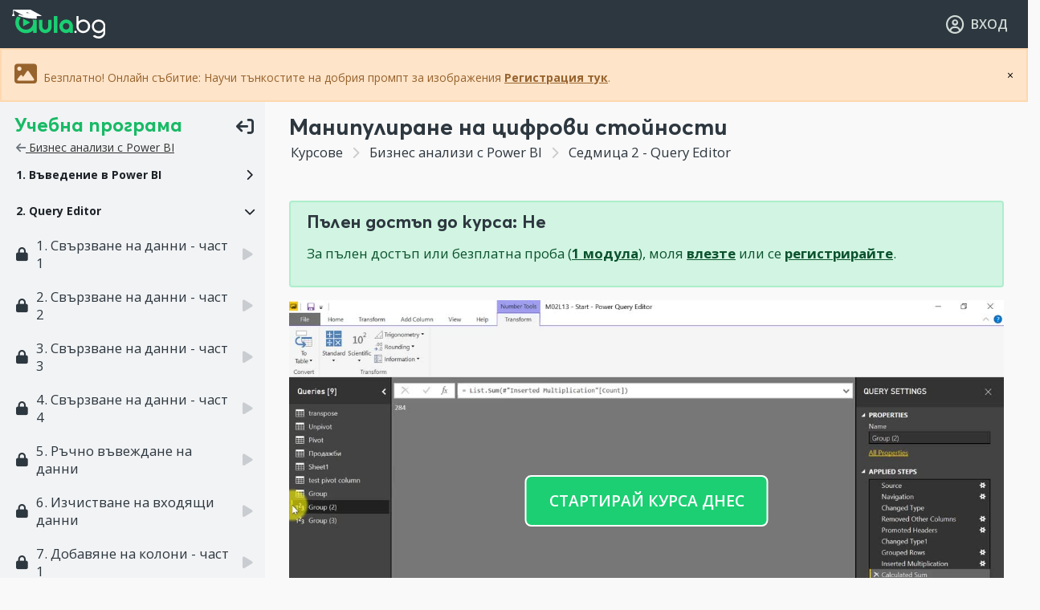

--- FILE ---
content_type: text/html; charset=UTF-8
request_url: https://aula.bg/power-bi-manipulirane-na-cifrovi-stoynosti
body_size: 19773
content:
<!DOCTYPE html>
<html lang="bg-BG" prefix="og: http://ogp.me/ns# fb: http://ogp.me/ns/fb#">
<head>
<!-- Meta tags start -->
<meta charset="UTF-8">
<meta http-equiv="content-language" content="bg">
<link rel="canonical" href="https://aula.bg/power-bi-manipulirane-na-cifrovi-stoynosti">
<meta name="author" content="AULA.bg">
<meta name="copyright" content="Copyright © 2026 AULA.bg">

<meta http-equiv="X-UA-Compatible" content="IE=edge">
<meta name="viewport" content="width=device-width, initial-scale=1, minimum-scale=1, maximum-scale=5, user-scalable=1, shrink-to-fit=no, minimal-ui">

<meta name="mobile-web-app-status-bar-style" content="black">
<meta name="mobile-web-app-title" content="AULA.bg">
<meta name="mobile-web-app-capable" content="yes">
<meta name="application-name" content="AULA.bg">
<meta name="format-detection" content="telephone=yes">
<meta name="format-detection" content="address=no">
<meta name="format-detection" content="email=yes">
<meta name="format-detection" content="date=no">
<meta name="theme-color" content="#ffffff">

<!-- Standard favicons -->
<link rel="icon" type="image/x-icon" href="/favicon.ico">
<link rel="icon" type="image/png" sizes="32x32" href="//assets.aula.bg/brand/cross-platform/favicon-32x32.png">
<link rel="icon" type="image/png" sizes="16x16" href="//assets.aula.bg/brand/cross-platform/favicon-16x16.png">

<!-- Apple touch icons -->
<link rel="apple-touch-icon" href="/apple-touch-icon.png">
<link rel="apple-touch-icon" sizes="120x120" href="/apple-touch-icon-120x120.png">
<link rel="apple-touch-icon-precomposed" sizes="120x120" href="/apple-touch-icon-120x120-precomposed.png">

<!-- Android icons -->
<link rel="icon" type="image/png" sizes="192x192" href="//assets.aula.bg/brand/cross-platform/android-chrome-192x192.png">
<link rel="icon" type="image/png" sizes="512x512" href="//assets.aula.bg/brand/cross-platform/android-chrome-512x512.png">
<link rel="mask-icon" href="//assets.aula.bg/brand/cross-platform/safari-pinned-tab.svg" color="#5fb96d">

<!-- Open Graph tags -->
<meta property="fb:app_id" content="399165890200594">
<meta property="og:site_name" content="AULA.bg">
<meta property="og:locale" content="bg_BG">


<!-- Meta tags end -->
<meta name="description" content="Бизнес анализи с Power BI. Манипулиране на цифрови стойности. Query Editor" />
<meta property="og:title" content="PowerBI: Манипулиране на цифрови стойности | Аула урок" />
<meta property="og:url" content="https://aula.bg/power-bi-manipulirane-na-cifrovi-stoynosti" />
<meta property="og:description" content="Бизнес анализи с Power BI. Манипулиране на цифрови стойности. Query Editor" />
<meta property="og:image" content="https://aula.bg/power-manipulirane-cifrovi-stoynosti-thumb.png?big" />
<meta property="og:image:width" content="1280" />
<meta property="og:image:height" content="720" />
<meta property="og:type" content="video.other" />
<meta property="og:video:type" content="video/mp4" />
<meta property="og:video" content="//videos.aula.bg/video-power-manipulirane-cifrovi-stoynosti.mp4?so" />
<meta property="og:video:secure_url" content="//videos.aula.bg/video-power-manipulirane-cifrovi-stoynosti.mp4?so" />
<meta property="og:video:width" content="1280" />
<meta property="og:video:height" content="720" />
<meta name="twitter:card" content="summary_large_image" />
<meta name="twitter:title" content="PowerBI: Манипулиране на цифрови стойности | Аула урок" />
<meta name="twitter:description" content="Бизнес анализи с Power BI. Манипулиране на цифрови стойности. Query Editor" />
<meta name="twitter:image" content="https://aula.bg/power-manipulirane-cifrovi-stoynosti-thumb.png?big" />
<link crossorigin="anonymous" rel="preconnect" href="//assets.aula.bg" />

<link crossorigin="true" rel="preconnect" href="https://www.googletagmanager.com" />
<link crossorigin="true" rel="preconnect" href="https://connect.facebook.net" />
<link as="font" type="font/woff2" crossorigin="anonymous" rel="preload" href="//assets.aula.bg/fonts/averta-pe-bold/averta-pe-bold-subset.woff2" />
<link as="font" type="font/woff2" crossorigin="anonymous" rel="preload" href="//assets.aula.bg/fonts/font-awesome/webfonts/fa-solid-900.woff2" />
<link as="style" onload="this.rel=&quot;stylesheet&quot;" rel="preload" href="//assets.aula.bg/css2/plugins/animate.min.css?v682bfb4" />
<link as="style" onload="this.rel=&quot;stylesheet&quot;" rel="preload" href="//assets.aula.bg/css2/plugins/swiper.min.css?v682bfb4" />
<link as="style" onload="this.rel=&quot;stylesheet&quot;" rel="preload" href="https://fonts.googleapis.com/css2?family=Open+Sans:wght@400;600;700&amp;display=block" />
<link as="style" onload="this.rel=&quot;stylesheet&quot;" rel="preload" href="//assets.aula.bg/fonts/font-awesome/css/all.min.css?v682bfb4" />
<link fetchpriority="high" rel="stylesheet" href="//assets.aula.bg/css2/plugins/bootstrap.min.css?v682bfb4" />
<link as="style" onload="this.rel=&quot;stylesheet&quot;" rel="preload" href="//assets.aula.bg/css/style.min.css?v682bfb4" />
<link fetchpriority="high" rel="stylesheet" href="//assets.aula.bg/css2/style.css?v682bfb4" />
<link rel="stylesheet" type="text/css" href="//assets.aula.bg/js2/plugins/chosen/chosen.min.css" />
<link rel="stylesheet" type="text/css" href="//assets.aula.bg/css/prettyPhoto.css" />
<style type="text/css">
/*<![CDATA[*/

.wow-effect {
	z-index: 399999;	
    animation: scaleUp 0.5s ease-in-out forwards;
}

@keyframes scaleUp {
    0% { transform: scale(1); }
    50% { transform: scale(1.5); }
    100% { transform: scale(1); }
}

#points-badge {
    font-stretch: condensed;  
	
}



/*]]>*/
</style>
<script type="text/javascript" src="//assets.aula.bg/js/jquery.min.js?v682bfb4" defer="defer"></script>
<script type="text/javascript" src="//assets.aula.bg/js/jquery-migrate-1.2.1.min.js?v682bfb4" defer="defer"></script>
<script type="text/javascript" src="//assets.aula.bg/js2/plugins/sticky-sidebar.js?v682bfb4" defer="defer"></script>
<script type="text/javascript" src="//assets.aula.bg/js2/plugins/popper.min.js?v682bfb4" defer="defer"></script>
<script type="text/javascript" src="//assets.aula.bg/js2/plugins/slim-scroll.min.js?v682bfb4" defer="defer"></script>
<script type="text/javascript" src="//assets.aula.bg/js2/wow-replacement.js?v682bfb4" defer="defer"></script>
<script type="text/javascript" src="//assets.aula.bg/js2/plugins/bootstrap.min.js?v682bfb4" defer="defer"></script>
<script type="text/javascript" src="//assets.aula.bg/js2/plugins/list.min.js" defer="defer"></script>
<script type="text/javascript" src="//assets.aula.bg/js/formlabels/jquery.formLabels1.0.js?v682bfb4" defer="defer"></script>
<script type="text/javascript" src="//assets.aula.bg/js2/show-more-fix.js?v682bfb4" defer="defer"></script>
<script type="text/javascript" src="//assets.aula.bg/js2/plugins/swiper.min.js?v682bfb4" defer="defer"></script>
<script type="text/javascript" src="//assets.aula.bg/js2/swiper-optimizations.js?v682bfb4" defer="defer"></script>
<script type="text/javascript" src="//assets.aula.bg/js2/plugins/animated-counter.js?v682bfb4" defer="defer"></script>
<script type="text/javascript" src="//assets.aula.bg/js2/main-functions.js?v682bfb4" defer="defer"></script>
<script type="text/javascript" src="https://core.aula.bg/widget/core?v682bfb4&amp;af=" defer="defer"></script>
<script type="module">
/*<![CDATA[*/

		window.dataLayer = window.dataLayer || [];
		window.addEventListener('load', () => {
			(function (w,d,s,l,i) {
				w[l] = w[l] || [];
				w[l].push({
					'gtm.start': new Date().getTime(),
					'event': 'gtm.js'
				});
				var f = d.getElementsByTagName(s)[0], j = d.createElement(s), dl = l != 'dataLayer' ? '&l=' + l : '';
				j.defer = true;
				j.src = 'https://www.googletagmanager.com/gtm.js?id=' + i + dl;
				f.parentNode.insertBefore(j, f);
			})(window, document, 'script', 'dataLayer', 'GTM-MH2THD');
		});
	
/*]]>*/
</script>
<title>PowerBI: Манипулиране на цифрови стойности | Аула урок</title>
	
		</head>

<body class="p-lesson-view frontend ">

	<!-- Skip Navigation Links -->
	<a href="#main-content" class="sr-only sr-only-focusable">Прескочи към основното съдържание</a>
	<a href="#main-navigation" class="sr-only sr-only-focusable">Прескочи към навигацията</a>

	<!-- Main Wrapper Start -->
	<div class="main-wrapper">

		<!-- Nav Start -->
<header role="banner">
<nav role="navigation" aria-label="Главно навигационно меню" id="main-navigation">
<div id="header_nav_wrapper" class="nav-wrapper">

	<!-- Nav Logo Start -->
	<div class="navbar-logo">

		
				<a href="/" class="navbar-logo-image">
			<img class="d-none d-md-block" src="/assets/img2/logo-aula-light-default.svg" alt="AULA.BG">
			<img class="d-block d-md-none" src="/assets/img2/logo-aula-light-icon.svg" alt="AULA.BG">
		</a>
		
	</div>
	<!-- Nav Logo End -->

	<!-- Nav Menu Start -->
	<div class="navbar-menu no-d-none no-d-md-block">
		</div>
	<!-- Nav Menu End -->

	<!-- Header Search Start -->
		<!-- Header Search End -->

	<!-- User DropDown Start -->
	
<!-- Logged User Nav Start -->
<div class="navbar-controls">
	<ul>

		
			<li>
				<a href="/site/login/"><i class="fa-regular fa-user-circle fa-lg"></i> <span class="user-navbar-login">ВХОД</span></a>
			</li>

		
	</ul>
</div>
<!-- Logged User Nav End -->




	<!-- User DropDown End -->

</div>
</nav>
</header>
<div class="nav-wrapper-space"></div>
<!-- Nav End -->

<style type="text/css">
#streak_info .modal-dialog{
	width:min(400px,96vw);
	margin:60px auto 0.5rem auto;
}
#streak_info .modal-dialog .close {
	margin-right: 0px;
	font-size: 30px;
	color: #888;
	position: absolute;
	right: 0.5rem;
}
</style>

		
		
		<!-- Content Start -->
		<main role="main" id="main-content" class="main-content">
			
					<div class="alert alert-warning m-0 p-3" role="alert" style="margin: 0; border-radius: 0; position: relative; z-index: 999999;">
				<button type="button" onclick="this.parentElement.remove();" style="position: absolute; right: 10px; top: 50%; transform: translateY(-50%); background: none; border: none; cursor: pointer;">&times;</button>

												<i class="fa-solid fa-regular fa-image fa-2x"></i> Безплатно! Онлайн събитие: Научи тънкостите на добрия промпт за изображения <a href="/live-ai-images?utm_source=aula-guests&utm_medium=website&utm_campaign=webinar_ai" class="alert-link">Регистрация тук</a>. 
							</div>
					<!-- Expire Subscription -->
			
			<!-- Daily Reward -->
			
			
			<!-- Page Content Start -->
			<script type="application/ld+json">{
  "@context": "https://schema.org/",
	"@type": "CreativeWorkSeries",
	"name": "\u041c\u0430\u043d\u0438\u043f\u0443\u043b\u0438\u0440\u0430\u043d\u0435 \u043d\u0430 \u0446\u0438\u0444\u0440\u043e\u0432\u0438 \u0441\u0442\u043e\u0439\u043d\u043e\u0441\u0442\u0438",
	"aggregateRating": {
	"@type": "AggregateRating",
	  "ratingValue": "4.8000",
"bestRating": "5",
"ratingCount": "54"
}}
</script>

<script type="application/ld+json">{
"@context": "http://schema.org",
"@type": "BreadcrumbList",
"itemListElement":
[
{
"@type": "ListItem",
  "position": 1,
  "item":
  {
"@id": "https://aula.bg/",
"name": "Aula.bg"
}}
,
{
"@type": "ListItem",
"position": 2,
"item":
{
  "@id": "https://aula.bg/kurs-power-bi",
  "name": "\u0411\u0438\u0437\u043d\u0435\u0441 \u0430\u043d\u0430\u043b\u0438\u0437\u0438 \u0441 Power BI"}}
,
{
"@type": "ListItem",
"position": 3,
"item":
{
  "@id": "https://aula.bg/power-bi-manipulirane-na-cifrovi-stoynosti",
	"name": "\u041c\u0430\u043d\u0438\u043f\u0443\u043b\u0438\u0440\u0430\u043d\u0435 \u043d\u0430 \u0446\u0438\u0444\u0440\u043e\u0432\u0438 \u0441\u0442\u043e\u0439\u043d\u043e\u0441\u0442\u0438"}}
]
}
</script>

<!-- Lesson Start -->
<div class="main-content-course">
	<div class="single-course-wrapper">

		<!-- Sidebar Start -->
					<div class="single-lesson-sidebar">

				<div class="lesson-sidebar-mobi d-block d-xl-none">

					<div class="accordion" id="lesson_mobilie_accordion_view">

						<!-- Файлове към урока - always visible, first tab -->
						<div class="card">
							<div class="card-header bg-primary collapsed" data-toggle="collapse" data-target="#lesson_mobile_accordion_collapse_files" aria-expanded="false">
								<span class="h6 fw-700 m-0"> Файлове към урока </span>
							</div>
							<div id="lesson_mobile_accordion_collapse_files" class="collapse" data-parent="#lesson_mobilie_accordion_view">
								<div class="card-body">
																			<div class="list-group list-group-flush">
											<a download="76065x1524489793.pbix" href="/extra/dl/7437" class="list-group-item list-group-item-action">Свали M02_L13 - Start.pbix</a><a download="84918x1524489806.pbix" href="/extra/dl/7438" class="list-group-item list-group-item-action">Свали M02_L13 - End.pbix</a>										</div>
																	</div>
							</div>
						</div>

						<div class="card">
							<div class="card-header bg-primary" data-toggle="collapse" data-target="#lesson_mobile_accordion_collapse_content" aria-expanded="true">
								<span class="h6 fw-700 m-0"> Допълнения към урока </span>
							</div>
							<div id="lesson_mobile_accordion_collapse_content" class="collapse show" data-parent="#lesson_mobilie_accordion_view">
								<div class="card-body">
									<!-- Empty - for JS content movement (video player, etc.) -->
								</div>
							</div>
						</div>

						
							<div class="card">
								<div class="card-header bg-primary collapsed" data-toggle="collapse" data-target="#lesson_mobile_accordion_collapse_forum"
									aria-expanded="false" aria-controls-DEP="lesson_mobile_accordion_collapse_forum">
									<span class="h6 fw-700 m-0 lesson-mobile-accordion-collapse-forum-title"> Дискусия към урока </span>
									<span id="lesson_mobile_accordion_collapse_forum_question_count" class="badge badge-warning text-dark lesson-mobile-accordion-collapse-forum-count"></span>
								</div>
								<div id="lesson_mobile_accordion_collapse_forum" class="collapse" data-parent="#lesson_mobilie_accordion_view">
									<div class="card-body">
									</div>
								</div>
							</div>

						
						<div class="card">
							<div class="card-header bg-primary collapsed" data-toggle="collapse" data-target="#lesson_mobile_accordion_collapse_sidebar"
								aria-expanded="false">
								<span class="h6 fw-700 m-0"> Учебна програма </span>
							</div>
							<div id="lesson_mobile_accordion_collapse_sidebar" class="collapse" data-parent="#lesson_mobilie_accordion_view">
								<div class="card-body">
								</div>
							</div>
						</div>

					</div>

				</div>

				<div class="lesson-sidebar-cont">
					<div class="movable-content">

						<!-- Accordion Start -->
						<div class="lessons-accordion-wrapper mb-4">
							<a href="#" onclick="event.preventDefault();var jWndBody=jQuery(document.body);jWndBody.toggleClass('lessons-accordion-mini');jWndBody.trigger('lessons-accordion-mini-changed');" class="lessons-accordion-control">
								<span class="lessons-accordion-control-label-mini">
									<span class="lessons-accordion-control-label-mini-title">Учебна програма</span>
									<span class="lessons-accordion-control-label-mini-icon"><i class="fa-solid fa-arrow-right-from-bracket fa-rotate-180"></i></span>
								</span>
								<span class="lessons-accordion-control-label-maxi">
									<span class="lessons-accordion-control-label-maxi-icon"><i class="fa-solid fa-list-ul fa-lg"></i></span>
									<span class="lessons-accordion-control-label-maxi-title">Бизнес анализи с Power BI</span>
								</span>
							</a>
							<div class="lessons-title-back">
								<a href="/course/101" style="text-decoration:underline;"><i class="fa-solid fa-arrow-left text-muted"></i> Бизнес анализи с Power BI</a>
							</div>
							<div class="accordion lessons-accordion" id="lesson_chapter_accordion_1">
																		<div class="card">
											<div class="card-header" data-toggle="collapse" role="button" aria-expanded="false" data-target="#lesson_chapter_accordion_1_1" aria-controls="lesson_chapter_accordion_1_1">
												<div class="accordion-lesson-mini-maxi-cont">
													<div class="accordion-lesson-maxi">
																												<span class="accordion-lesson-label">1. Въведение в Power BI</span>
													</div>
												</div>
											</div>
										</div>
										<div id="lesson_chapter_accordion_1_1" data-parent="#lesson_chapter_accordion_1" class="collapse">
											<div class="card-body">
												<ul class="accordion-lessons-list">
																																									<li>
															<a href="/power-bi-kakvo-e-powerbi" class="accordion-lesson-maxi">
																<span class="accordion-lesson-prefix-icon"><i class="fa-solid fa-lock"></i></span>
																<span class="accordion-lesson-label accordion-lesson-inner">1. Kaкво е Power BI</span>
																<span class="accordion-lesson-suffix-icon"><i class="fa-solid fa-play"></i></span>
															</a>
														</li>
																																										<li>
															<a href="/power-bi-osnovna-terminologiia-i-proces-na-izpolzvane" class="accordion-lesson-maxi">
																<span class="accordion-lesson-prefix-icon"><i class="fa-solid fa-lock"></i></span>
																<span class="accordion-lesson-label accordion-lesson-inner">2. Основна терминология и процес на използване</span>
																<span class="accordion-lesson-suffix-icon"><i class="fa-solid fa-play"></i></span>
															</a>
														</li>
																																										<li>
															<a href="/power-bi--1" class="accordion-lesson-maxi">
																<span class="accordion-lesson-prefix-icon"><i class="fa-solid fa-lock"></i></span>
																<span class="accordion-lesson-label accordion-lesson-inner">3. Популярни източници на данни - част 1</span>
																<span class="accordion-lesson-suffix-icon"><i class="fa-solid fa-play"></i></span>
															</a>
														</li>
																																										<li>
															<a href="/power-bi-populiarni-iztochnici-na-danni-chast-2" class="accordion-lesson-maxi">
																<span class="accordion-lesson-prefix-icon"><i class="fa-solid fa-lock"></i></span>
																<span class="accordion-lesson-label accordion-lesson-inner">4. Популярни източници на данни - част 2</span>
																<span class="accordion-lesson-suffix-icon"><i class="fa-solid fa-play"></i></span>
															</a>
														</li>
																																										<li>
															<a href="/power-bi-query-editor-vavedenie-chast-1" class="accordion-lesson-maxi">
																<span class="accordion-lesson-prefix-icon"><i class="fa-solid fa-lock"></i></span>
																<span class="accordion-lesson-label accordion-lesson-inner">5. Query Editor - въведение част 1</span>
																<span class="accordion-lesson-suffix-icon"><i class="fa-solid fa-play"></i></span>
															</a>
														</li>
																																										<li>
															<a href="/power-bi-query-editor-vavedenie-chast-2" class="accordion-lesson-maxi">
																<span class="accordion-lesson-prefix-icon"><i class="fa-solid fa-lock"></i></span>
																<span class="accordion-lesson-label accordion-lesson-inner">6. Query Editor - въведение част 2</span>
																<span class="accordion-lesson-suffix-icon"><i class="fa-solid fa-play"></i></span>
															</a>
														</li>
																																										<li>
															<a href="/power-bi-data-modelling-vavedenie-chast-1-manage-relationships" class="accordion-lesson-maxi">
																<span class="accordion-lesson-prefix-icon"><i class="fa-solid fa-lock"></i></span>
																<span class="accordion-lesson-label accordion-lesson-inner">7. Data Modelling - въведение част 1 - Manage Relationships</span>
																<span class="accordion-lesson-suffix-icon"><i class="fa-solid fa-play"></i></span>
															</a>
														</li>
																																										<li>
															<a href="/power-bi-data-modelling-vavedenie-chast-2-calculation-buttons" class="accordion-lesson-maxi">
																<span class="accordion-lesson-prefix-icon"><i class="fa-solid fa-lock"></i></span>
																<span class="accordion-lesson-label accordion-lesson-inner">8. Data Modelling - въведение част 2 - Calculation Buttons</span>
																<span class="accordion-lesson-suffix-icon"><i class="fa-solid fa-play"></i></span>
															</a>
														</li>
																																										<li>
															<a href="/power-bi-data-modelling-vavedenie-chast-3" class="accordion-lesson-maxi">
																<span class="accordion-lesson-prefix-icon"><i class="fa-solid fa-lock"></i></span>
																<span class="accordion-lesson-label accordion-lesson-inner">9. Data Modelling - въведение част 3</span>
																<span class="accordion-lesson-suffix-icon"><i class="fa-solid fa-play"></i></span>
															</a>
														</li>
																																										<li>
															<a href="/power-bi-data-modelling-vavedenie-chast-4" class="accordion-lesson-maxi">
																<span class="accordion-lesson-prefix-icon"><i class="fa-solid fa-lock"></i></span>
																<span class="accordion-lesson-label accordion-lesson-inner">10. Data Modelling - въведение част 4</span>
																<span class="accordion-lesson-suffix-icon"><i class="fa-solid fa-play"></i></span>
															</a>
														</li>
																																										<li>
															<a href="/power-bi-report-interface-vavedenie-chast-1" class="accordion-lesson-maxi">
																<span class="accordion-lesson-prefix-icon"><i class="fa-solid fa-lock"></i></span>
																<span class="accordion-lesson-label accordion-lesson-inner">11. Report Interface - въведение част 1</span>
																<span class="accordion-lesson-suffix-icon"><i class="fa-solid fa-play"></i></span>
															</a>
														</li>
																																										<li>
															<a href="/power-bi-report-interface-vavedenie-chast-2" class="accordion-lesson-maxi">
																<span class="accordion-lesson-prefix-icon"><i class="fa-solid fa-lock"></i></span>
																<span class="accordion-lesson-label accordion-lesson-inner">12. Report Interface - въведение част 2</span>
																<span class="accordion-lesson-suffix-icon"><i class="fa-solid fa-play"></i></span>
															</a>
														</li>
																																										<li>
															<a href="/power-bi-obobshtenie-na-parvi-modul" class="accordion-lesson-maxi">
																<span class="accordion-lesson-prefix-icon"><i class="fa-solid fa-lock"></i></span>
																<span class="accordion-lesson-label accordion-lesson-inner">13. Обобщение на първи модул</span>
																<span class="accordion-lesson-suffix-icon"><i class="fa-solid fa-play"></i></span>
															</a>
														</li>
																										</ul>
											</div>
										</div>
																				<div class="card">
											<div class="card-header" data-toggle="collapse" role="button" aria-expanded="true" data-target="#lesson_chapter_accordion_1_2" aria-controls="lesson_chapter_accordion_1_2">
												<div class="accordion-lesson-mini-maxi-cont">
													<div class="accordion-lesson-maxi">
																												<span class="accordion-lesson-label">2. Query Editor</span>
													</div>
												</div>
											</div>
										</div>
										<div id="lesson_chapter_accordion_1_2" data-parent="#lesson_chapter_accordion_1" class="collapse show">
											<div class="card-body">
												<ul class="accordion-lessons-list">
																																									<li>
															<a href="/power-bi-svarzvane-na-danni-chast-1" class="accordion-lesson-maxi">
																<span class="accordion-lesson-prefix-icon"><i class="fa-solid fa-lock"></i></span>
																<span class="accordion-lesson-label accordion-lesson-inner">1. Свързване на данни - част 1</span>
																<span class="accordion-lesson-suffix-icon"><i class="fa-solid fa-play"></i></span>
															</a>
														</li>
																																										<li>
															<a href="/power-bi-svarzvane-na-danni-chast-2" class="accordion-lesson-maxi">
																<span class="accordion-lesson-prefix-icon"><i class="fa-solid fa-lock"></i></span>
																<span class="accordion-lesson-label accordion-lesson-inner">2. Свързване на данни - част 2</span>
																<span class="accordion-lesson-suffix-icon"><i class="fa-solid fa-play"></i></span>
															</a>
														</li>
																																										<li>
															<a href="/power-bi-svarzvane-na-danni-chast-3" class="accordion-lesson-maxi">
																<span class="accordion-lesson-prefix-icon"><i class="fa-solid fa-lock"></i></span>
																<span class="accordion-lesson-label accordion-lesson-inner">3. Свързване на данни - част 3</span>
																<span class="accordion-lesson-suffix-icon"><i class="fa-solid fa-play"></i></span>
															</a>
														</li>
																																										<li>
															<a href="/power-bi-svarzvane-na-danni-chast-4" class="accordion-lesson-maxi">
																<span class="accordion-lesson-prefix-icon"><i class="fa-solid fa-lock"></i></span>
																<span class="accordion-lesson-label accordion-lesson-inner">4. Свързване на данни - част 4</span>
																<span class="accordion-lesson-suffix-icon"><i class="fa-solid fa-play"></i></span>
															</a>
														</li>
																																										<li>
															<a href="/power-bi-rachno-vavejdane-na-danni" class="accordion-lesson-maxi">
																<span class="accordion-lesson-prefix-icon"><i class="fa-solid fa-lock"></i></span>
																<span class="accordion-lesson-label accordion-lesson-inner">5. Ръчно въвеждане на данни</span>
																<span class="accordion-lesson-suffix-icon"><i class="fa-solid fa-play"></i></span>
															</a>
														</li>
																																										<li>
															<a href="/power-bi-izchistvane-na-vhodiashti-danni" class="accordion-lesson-maxi">
																<span class="accordion-lesson-prefix-icon"><i class="fa-solid fa-lock"></i></span>
																<span class="accordion-lesson-label accordion-lesson-inner">6. Изчистване на входящи данни</span>
																<span class="accordion-lesson-suffix-icon"><i class="fa-solid fa-play"></i></span>
															</a>
														</li>
																																										<li>
															<a href="/power-bi-dobaviane-na-koloni-chast-1" class="accordion-lesson-maxi">
																<span class="accordion-lesson-prefix-icon"><i class="fa-solid fa-lock"></i></span>
																<span class="accordion-lesson-label accordion-lesson-inner">7. Добавяне на колони - част 1</span>
																<span class="accordion-lesson-suffix-icon"><i class="fa-solid fa-play"></i></span>
															</a>
														</li>
																																										<li>
															<a href="/power-bi-dobaviane-na-koloni-chast-2" class="accordion-lesson-maxi">
																<span class="accordion-lesson-prefix-icon"><i class="fa-solid fa-lock"></i></span>
																<span class="accordion-lesson-label accordion-lesson-inner">8. Добавяне на колони - част 2</span>
																<span class="accordion-lesson-suffix-icon"><i class="fa-solid fa-play"></i></span>
															</a>
														</li>
																																										<li>
															<a href="/power-bi-transformirane-na-koloni-transpose-chast-1" class="accordion-lesson-maxi">
																<span class="accordion-lesson-prefix-icon"><i class="fa-solid fa-lock"></i></span>
																<span class="accordion-lesson-label accordion-lesson-inner">9. Трансформиране на колони (Transpose) - част 1</span>
																<span class="accordion-lesson-suffix-icon"><i class="fa-solid fa-play"></i></span>
															</a>
														</li>
																																										<li>
															<a href="/power-bi-transformirane-na-koloni-nbsp-unpivot-column-chast-2" class="accordion-lesson-maxi">
																<span class="accordion-lesson-prefix-icon"><i class="fa-solid fa-lock"></i></span>
																<span class="accordion-lesson-label accordion-lesson-inner">10. Трансформиране на колони (Unpivot Column) - част 2</span>
																<span class="accordion-lesson-suffix-icon"><i class="fa-solid fa-play"></i></span>
															</a>
														</li>
																																										<li>
															<a href="/power-bi-transformirane-na-koloni-pivot-column-chast-3" class="accordion-lesson-maxi">
																<span class="accordion-lesson-prefix-icon"><i class="fa-solid fa-lock"></i></span>
																<span class="accordion-lesson-label accordion-lesson-inner">11. Трансформиране на колони (Pivot Column) - част 3</span>
																<span class="accordion-lesson-suffix-icon"><i class="fa-solid fa-play"></i></span>
															</a>
														</li>
																																										<li>
															<a href="/power-bi-grupirane-na-redove" class="accordion-lesson-maxi">
																<span class="accordion-lesson-prefix-icon"><i class="fa-solid fa-lock"></i></span>
																<span class="accordion-lesson-label accordion-lesson-inner">12. Групиране на редове</span>
																<span class="accordion-lesson-suffix-icon"><i class="fa-solid fa-play"></i></span>
															</a>
														</li>
																																										<li class="accordion-active">
															<a href="/power-bi-manipulirane-na-cifrovi-stoynosti" class="accordion-lesson-maxi">
																<span class="accordion-lesson-prefix-icon"><i class="fa-solid fa-lock"></i></span>
																<span class="accordion-lesson-label accordion-lesson-inner">13. Манипулиране на цифрови стойности</span>
																<span class="accordion-lesson-suffix-icon"><i class="fa-solid fa-play"></i></span>
															</a>
														</li>
																																										<li>
															<a href="/power-bi-manipulirane-na-tekstovi-stoynosti" class="accordion-lesson-maxi">
																<span class="accordion-lesson-prefix-icon"><i class="fa-solid fa-lock"></i></span>
																<span class="accordion-lesson-label accordion-lesson-inner">14. Манипулиране на текстови стойности</span>
																<span class="accordion-lesson-suffix-icon"><i class="fa-solid fa-play"></i></span>
															</a>
														</li>
																																										<li>
															<a href="/power-bi-slivane-na-queries" class="accordion-lesson-maxi">
																<span class="accordion-lesson-prefix-icon"><i class="fa-solid fa-lock"></i></span>
																<span class="accordion-lesson-label accordion-lesson-inner">15. Сливане на Queries</span>
																<span class="accordion-lesson-suffix-icon"><i class="fa-solid fa-play"></i></span>
															</a>
														</li>
																																										<li>
															<a href="/power-bi-redakciia-na-querries" class="accordion-lesson-maxi">
																<span class="accordion-lesson-prefix-icon"><i class="fa-solid fa-lock"></i></span>
																<span class="accordion-lesson-label accordion-lesson-inner">16. Редакция на Querries</span>
																<span class="accordion-lesson-suffix-icon"><i class="fa-solid fa-play"></i></span>
															</a>
														</li>
																										</ul>
											</div>
										</div>
																				<div class="card">
											<div class="card-header" data-toggle="collapse" role="button" aria-expanded="false" data-target="#lesson_chapter_accordion_1_3" aria-controls="lesson_chapter_accordion_1_3">
												<div class="accordion-lesson-mini-maxi-cont">
													<div class="accordion-lesson-maxi">
																												<span class="accordion-lesson-label">3. Data Modelling</span>
													</div>
												</div>
											</div>
										</div>
										<div id="lesson_chapter_accordion_1_3" data-parent="#lesson_chapter_accordion_1" class="collapse">
											<div class="card-body">
												<ul class="accordion-lessons-list">
																																									<li>
															<a href="/power-bi-svarzvane-na-tablici-ch-1" class="accordion-lesson-maxi">
																<span class="accordion-lesson-prefix-icon"><i class="fa-solid fa-lock"></i></span>
																<span class="accordion-lesson-label accordion-lesson-inner">1. Свързване на таблици ч.1</span>
																<span class="accordion-lesson-suffix-icon"><i class="fa-solid fa-play"></i></span>
															</a>
														</li>
																																										<li>
															<a href="/power-bi-svarzvane-na-tablici-ch-2" class="accordion-lesson-maxi">
																<span class="accordion-lesson-prefix-icon"><i class="fa-solid fa-lock"></i></span>
																<span class="accordion-lesson-label accordion-lesson-inner">2. Свързване на таблици ч.2</span>
																<span class="accordion-lesson-suffix-icon"><i class="fa-solid fa-play"></i></span>
															</a>
														</li>
																																										<li>
															<a href="/power-bi-svarzvane-na-tablici-ch-3" class="accordion-lesson-maxi">
																<span class="accordion-lesson-prefix-icon"><i class="fa-solid fa-lock"></i></span>
																<span class="accordion-lesson-label accordion-lesson-inner">3. Свързване на таблици ч.3</span>
																<span class="accordion-lesson-suffix-icon"><i class="fa-solid fa-play"></i></span>
															</a>
														</li>
																																										<li>
															<a href="/power-bi-tipove-danni-v-pbi-ch-1" class="accordion-lesson-maxi">
																<span class="accordion-lesson-prefix-icon"><i class="fa-solid fa-lock"></i></span>
																<span class="accordion-lesson-label accordion-lesson-inner">4. Tипове данни в PBI ч.1</span>
																<span class="accordion-lesson-suffix-icon"><i class="fa-solid fa-play"></i></span>
															</a>
														</li>
																																										<li>
															<a href="/power-bi-tipove-danni-v-pbi-ch-2" class="accordion-lesson-maxi">
																<span class="accordion-lesson-prefix-icon"><i class="fa-solid fa-lock"></i></span>
																<span class="accordion-lesson-label accordion-lesson-inner">5. Типове данни в PBI ч.2</span>
																<span class="accordion-lesson-suffix-icon"><i class="fa-solid fa-play"></i></span>
															</a>
														</li>
																																										<li>
															<a href="/power-bi-uvod-v-dax" class="accordion-lesson-maxi">
																<span class="accordion-lesson-prefix-icon"><i class="fa-solid fa-lock"></i></span>
																<span class="accordion-lesson-label accordion-lesson-inner">6. Увод в DAX</span>
																<span class="accordion-lesson-suffix-icon"><i class="fa-solid fa-play"></i></span>
															</a>
														</li>
																																										<li>
															<a href="/power-bi-koloni-ili-merki" class="accordion-lesson-maxi">
																<span class="accordion-lesson-prefix-icon"><i class="fa-solid fa-lock"></i></span>
																<span class="accordion-lesson-label accordion-lesson-inner">7. Колони или мерки</span>
																<span class="accordion-lesson-suffix-icon"><i class="fa-solid fa-play"></i></span>
															</a>
														</li>
																																										<li>
															<a href="/power-bi-quick-measures" class="accordion-lesson-maxi">
																<span class="accordion-lesson-prefix-icon"><i class="fa-solid fa-lock"></i></span>
																<span class="accordion-lesson-label accordion-lesson-inner">8. Quick Measures</span>
																<span class="accordion-lesson-suffix-icon"><i class="fa-solid fa-play"></i></span>
															</a>
														</li>
																																										<li>
															<a href="/power-bi-grouping" class="accordion-lesson-maxi">
																<span class="accordion-lesson-prefix-icon"><i class="fa-solid fa-lock"></i></span>
																<span class="accordion-lesson-label accordion-lesson-inner">9. Grouping</span>
																<span class="accordion-lesson-suffix-icon"><i class="fa-solid fa-play"></i></span>
															</a>
														</li>
																																										<li>
															<a href="/power-bi-variables-promenlivi" class="accordion-lesson-maxi">
																<span class="accordion-lesson-prefix-icon"><i class="fa-solid fa-lock"></i></span>
																<span class="accordion-lesson-label accordion-lesson-inner">10. Variables (Променливи)</span>
																<span class="accordion-lesson-suffix-icon"><i class="fa-solid fa-play"></i></span>
															</a>
														</li>
																																										<li>
															<a href="/power-bi-yerarhiia-na-dannite" class="accordion-lesson-maxi">
																<span class="accordion-lesson-prefix-icon"><i class="fa-solid fa-lock"></i></span>
																<span class="accordion-lesson-label accordion-lesson-inner">11. Йерархия на данните</span>
																<span class="accordion-lesson-suffix-icon"><i class="fa-solid fa-play"></i></span>
															</a>
														</li>
																																										<li>
															<a href="/power-bi-yerahrii-pri-datite" class="accordion-lesson-maxi">
																<span class="accordion-lesson-prefix-icon"><i class="fa-solid fa-lock"></i></span>
																<span class="accordion-lesson-label accordion-lesson-inner">12. Йерархии при датите</span>
																<span class="accordion-lesson-suffix-icon"><i class="fa-solid fa-play"></i></span>
															</a>
														</li>
																																										<li>
															<a href="/power-bi-uprajnenie" class="accordion-lesson-maxi">
																<span class="accordion-lesson-prefix-icon"><i class="fa-solid fa-lock"></i></span>
																<span class="accordion-lesson-label accordion-lesson-inner">13. Упражнение</span>
																<span class="accordion-lesson-suffix-icon"><i class="fa-solid fa-play"></i></span>
															</a>
														</li>
																																										<li>
															<a href="/power-bi-reshenie-chast-1" class="accordion-lesson-maxi">
																<span class="accordion-lesson-prefix-icon"><i class="fa-solid fa-lock"></i></span>
																<span class="accordion-lesson-label accordion-lesson-inner">14. Решение - част 1</span>
																<span class="accordion-lesson-suffix-icon"><i class="fa-solid fa-play"></i></span>
															</a>
														</li>
																																										<li>
															<a href="/power-bi-reshenie-chast-2" class="accordion-lesson-maxi">
																<span class="accordion-lesson-prefix-icon"><i class="fa-solid fa-lock"></i></span>
																<span class="accordion-lesson-label accordion-lesson-inner">15. Решение - част 2</span>
																<span class="accordion-lesson-suffix-icon"><i class="fa-solid fa-play"></i></span>
															</a>
														</li>
																										</ul>
											</div>
										</div>
																				<div class="card">
											<div class="card-header" data-toggle="collapse" role="button" aria-expanded="false" data-target="#lesson_chapter_accordion_1_4" aria-controls="lesson_chapter_accordion_1_4">
												<div class="accordion-lesson-mini-maxi-cont">
													<div class="accordion-lesson-maxi">
																												<span class="accordion-lesson-label">4. Dashboard setup</span>
													</div>
												</div>
											</div>
										</div>
										<div id="lesson_chapter_accordion_1_4" data-parent="#lesson_chapter_accordion_1" class="collapse">
											<div class="card-body">
												<ul class="accordion-lessons-list">
																																									<li>
															<a href="/power-bi-vavedenie-i-nastroyki-na-rabotnata-sreda-ch-1" class="accordion-lesson-maxi">
																<span class="accordion-lesson-prefix-icon"><i class="fa-solid fa-lock"></i></span>
																<span class="accordion-lesson-label accordion-lesson-inner">1. Въведение и настройки на работната среда ч.1</span>
																<span class="accordion-lesson-suffix-icon"><i class="fa-solid fa-play"></i></span>
															</a>
														</li>
																																										<li>
															<a href="/power-bi-vavedenie-i-nastroyki-na-rabotnata-sreda-ch-2" class="accordion-lesson-maxi">
																<span class="accordion-lesson-prefix-icon"><i class="fa-solid fa-lock"></i></span>
																<span class="accordion-lesson-label accordion-lesson-inner">2. Въведение и настройки на работната среда ч.2</span>
																<span class="accordion-lesson-suffix-icon"><i class="fa-solid fa-play"></i></span>
															</a>
														</li>
																																										<li>
															<a href="/power-bi-parvi-stapki-v-izgrajdaneto-na-dashbord-i-troubleshooting" class="accordion-lesson-maxi">
																<span class="accordion-lesson-prefix-icon"><i class="fa-solid fa-lock"></i></span>
																<span class="accordion-lesson-label accordion-lesson-inner">3. Първи стъпки в изграждането на дашборд и troubleshooting</span>
																<span class="accordion-lesson-suffix-icon"><i class="fa-solid fa-play"></i></span>
															</a>
														</li>
																																										<li>
															<a href="/power-bi-poleta-sas-stoynosti-i-merki-ch-1" class="accordion-lesson-maxi">
																<span class="accordion-lesson-prefix-icon"><i class="fa-solid fa-lock"></i></span>
																<span class="accordion-lesson-label accordion-lesson-inner">4. Полета със стойности и мерки ч.1</span>
																<span class="accordion-lesson-suffix-icon"><i class="fa-solid fa-play"></i></span>
															</a>
														</li>
																																										<li>
															<a href="/power-bi-poleta-sas-stoynosti-i-merki-ch-2" class="accordion-lesson-maxi">
																<span class="accordion-lesson-prefix-icon"><i class="fa-solid fa-lock"></i></span>
																<span class="accordion-lesson-label accordion-lesson-inner">5. Полета със стойности и мерки ч.2</span>
																<span class="accordion-lesson-suffix-icon"><i class="fa-solid fa-play"></i></span>
															</a>
														</li>
																																										<li>
															<a href="/power-bi-formatirane-na-shriftove-cvetove-i-etiketi-ch-1" class="accordion-lesson-maxi">
																<span class="accordion-lesson-prefix-icon"><i class="fa-solid fa-lock"></i></span>
																<span class="accordion-lesson-label accordion-lesson-inner">6. Форматиране на шрифтове, цветове и етикети ч.1</span>
																<span class="accordion-lesson-suffix-icon"><i class="fa-solid fa-play"></i></span>
															</a>
														</li>
																																										<li>
															<a href="/power-bi-formatirane-na-shriftove-cvetove-i-etiketi-ch-2" class="accordion-lesson-maxi">
																<span class="accordion-lesson-prefix-icon"><i class="fa-solid fa-lock"></i></span>
																<span class="accordion-lesson-label accordion-lesson-inner">7. Форматиране на шрифтове, цветове и етикети ч.2</span>
																<span class="accordion-lesson-suffix-icon"><i class="fa-solid fa-play"></i></span>
															</a>
														</li>
																																										<li>
															<a href="/power-bi-podredbna-na-elementite-i-uslovno-formatirane-ch-1" class="accordion-lesson-maxi">
																<span class="accordion-lesson-prefix-icon"><i class="fa-solid fa-lock"></i></span>
																<span class="accordion-lesson-label accordion-lesson-inner">8. Подредба на елементите и условно форматиране ч.1</span>
																<span class="accordion-lesson-suffix-icon"><i class="fa-solid fa-play"></i></span>
															</a>
														</li>
																																										<li>
															<a href="/power-bi-podredbna-na-elementite-i-uslovno-formatirane-ch-2" class="accordion-lesson-maxi">
																<span class="accordion-lesson-prefix-icon"><i class="fa-solid fa-lock"></i></span>
																<span class="accordion-lesson-label accordion-lesson-inner">9. Подредбна на елементите и условно форматиране ч.2</span>
																<span class="accordion-lesson-suffix-icon"><i class="fa-solid fa-play"></i></span>
															</a>
														</li>
																																										<li>
															<a href="/power-bi-rabota-sas-slaysari" class="accordion-lesson-maxi">
																<span class="accordion-lesson-prefix-icon"><i class="fa-solid fa-lock"></i></span>
																<span class="accordion-lesson-label accordion-lesson-inner">10. Работа със Слайсъри</span>
																<span class="accordion-lesson-suffix-icon"><i class="fa-solid fa-play"></i></span>
															</a>
														</li>
																																										<li>
															<a href="/power-bi-filtrite-v-powerbi-desktop" class="accordion-lesson-maxi">
																<span class="accordion-lesson-prefix-icon"><i class="fa-solid fa-lock"></i></span>
																<span class="accordion-lesson-label accordion-lesson-inner">11. Филтрите в PowerBI Desktop</span>
																<span class="accordion-lesson-suffix-icon"><i class="fa-solid fa-play"></i></span>
															</a>
														</li>
																																										<li>
															<a href="/power-bi-butoni-na-grafikite" class="accordion-lesson-maxi">
																<span class="accordion-lesson-prefix-icon"><i class="fa-solid fa-lock"></i></span>
																<span class="accordion-lesson-label accordion-lesson-inner">12. Бутони на графиките</span>
																<span class="accordion-lesson-suffix-icon"><i class="fa-solid fa-play"></i></span>
															</a>
														</li>
																																										<li>
															<a href="/power-bi-interaktivnost-mejdu-vizualnite-obekti" class="accordion-lesson-maxi">
																<span class="accordion-lesson-prefix-icon"><i class="fa-solid fa-lock"></i></span>
																<span class="accordion-lesson-label accordion-lesson-inner">13. Интерактивност между визуалните обекти</span>
																<span class="accordion-lesson-suffix-icon"><i class="fa-solid fa-play"></i></span>
															</a>
														</li>
																																										<li>
															<a href="/power-bi-sazdavne-i-upravlenie-na-otmetki-bookmarks" class="accordion-lesson-maxi">
																<span class="accordion-lesson-prefix-icon"><i class="fa-solid fa-lock"></i></span>
																<span class="accordion-lesson-label accordion-lesson-inner">14. Създавне и управление на Отметки (bookmarks)</span>
																<span class="accordion-lesson-suffix-icon"><i class="fa-solid fa-play"></i></span>
															</a>
														</li>
																																										<li>
															<a href="/power-bi-interaktivni-butoni" class="accordion-lesson-maxi">
																<span class="accordion-lesson-prefix-icon"><i class="fa-solid fa-lock"></i></span>
																<span class="accordion-lesson-label accordion-lesson-inner">15. Интерактивни бутони</span>
																<span class="accordion-lesson-suffix-icon"><i class="fa-solid fa-play"></i></span>
															</a>
														</li>
																										</ul>
											</div>
										</div>
																				<div class="card">
											<div class="card-header" data-toggle="collapse" role="button" aria-expanded="false" data-target="#lesson_chapter_accordion_1_5" aria-controls="lesson_chapter_accordion_1_5">
												<div class="accordion-lesson-mini-maxi-cont">
													<div class="accordion-lesson-maxi">
																												<span class="accordion-lesson-label">5. Sharing &amp;amp; collaboration</span>
													</div>
												</div>
											</div>
										</div>
										<div id="lesson_chapter_accordion_1_5" data-parent="#lesson_chapter_accordion_1" class="collapse">
											<div class="card-body">
												<ul class="accordion-lessons-list">
																																									<li>
															<a href="/power-bi-publikuvame-v-ueb" class="accordion-lesson-maxi">
																<span class="accordion-lesson-prefix-icon"><i class="fa-solid fa-lock"></i></span>
																<span class="accordion-lesson-label accordion-lesson-inner">1. Публикуваме в Уеб!</span>
																<span class="accordion-lesson-suffix-icon"><i class="fa-solid fa-play"></i></span>
															</a>
														</li>
																																										<li>
															<a href="/power-bi-interfeys-na-powerbi-service" class="accordion-lesson-maxi">
																<span class="accordion-lesson-prefix-icon"><i class="fa-solid fa-lock"></i></span>
																<span class="accordion-lesson-label accordion-lesson-inner">2. Интерфейс на PowerBI Service</span>
																<span class="accordion-lesson-suffix-icon"><i class="fa-solid fa-play"></i></span>
															</a>
														</li>
																																										<li>
															<a href="/power-bi-danni-reporti-i-dashbordi-struktura" class="accordion-lesson-maxi">
																<span class="accordion-lesson-prefix-icon"><i class="fa-solid fa-lock"></i></span>
																<span class="accordion-lesson-label accordion-lesson-inner">3. Данни, репорти и дашборди - структура</span>
																<span class="accordion-lesson-suffix-icon"><i class="fa-solid fa-play"></i></span>
															</a>
														</li>
																																										<li>
															<a href="/power-bi-nbsp-sazdavne-i-upravlenie-na-report-v-pbi-service" class="accordion-lesson-maxi">
																<span class="accordion-lesson-prefix-icon"><i class="fa-solid fa-lock"></i></span>
																<span class="accordion-lesson-label accordion-lesson-inner">4. Създаване и управление на репорт в PBI Service</span>
																<span class="accordion-lesson-suffix-icon"><i class="fa-solid fa-play"></i></span>
															</a>
														</li>
																																										<li>
															<a href="/power-bi-rabota-s-dashbordi-izgrajdane-chast-1" class="accordion-lesson-maxi">
																<span class="accordion-lesson-prefix-icon"><i class="fa-solid fa-lock"></i></span>
																<span class="accordion-lesson-label accordion-lesson-inner">5. Работа с дашборди - изграждане - част 1</span>
																<span class="accordion-lesson-suffix-icon"><i class="fa-solid fa-play"></i></span>
															</a>
														</li>
																																										<li>
															<a href="/power-bi-rabota-s-dashbordi-izgrajdane-chast-2" class="accordion-lesson-maxi">
																<span class="accordion-lesson-prefix-icon"><i class="fa-solid fa-lock"></i></span>
																<span class="accordion-lesson-label accordion-lesson-inner">6. Работа с дашборди - изграждане - част 2</span>
																<span class="accordion-lesson-suffix-icon"><i class="fa-solid fa-play"></i></span>
															</a>
														</li>
																																										<li>
															<a href="/power-bi-spodeliane-i-prava-za-dostap-abonirane" class="accordion-lesson-maxi">
																<span class="accordion-lesson-prefix-icon"><i class="fa-solid fa-lock"></i></span>
																<span class="accordion-lesson-label accordion-lesson-inner">7. Споделяне и права за достъп; Абониране-част 1</span>
																<span class="accordion-lesson-suffix-icon"><i class="fa-solid fa-play"></i></span>
															</a>
														</li>
																																										<li>
															<a href="/power-bi-spodeliane-i-prava-za-dostap-abonirane-chast-2" class="accordion-lesson-maxi">
																<span class="accordion-lesson-prefix-icon"><i class="fa-solid fa-lock"></i></span>
																<span class="accordion-lesson-label accordion-lesson-inner">8. Споделяне и права за достъп; Абониране-част 2</span>
																<span class="accordion-lesson-suffix-icon"><i class="fa-solid fa-play"></i></span>
															</a>
														</li>
																																										<li>
															<a href="/power-bi-roli-i-kontrol-na-dostapa" class="accordion-lesson-maxi">
																<span class="accordion-lesson-prefix-icon"><i class="fa-solid fa-lock"></i></span>
																<span class="accordion-lesson-label accordion-lesson-inner">9. Роли и контрол на достъпа</span>
																<span class="accordion-lesson-suffix-icon"><i class="fa-solid fa-play"></i></span>
															</a>
														</li>
																																										<li>
															<a href="/power-bi-sazdavane-i-upravlenie-na-workspace" class="accordion-lesson-maxi">
																<span class="accordion-lesson-prefix-icon"><i class="fa-solid fa-lock"></i></span>
																<span class="accordion-lesson-label accordion-lesson-inner">10. Създаване и управление на WorkSpace</span>
																<span class="accordion-lesson-suffix-icon"><i class="fa-solid fa-play"></i></span>
															</a>
														</li>
																																										<li>
															<a href="/power-bi-sazdavane-i-upravlenie-na-app" class="accordion-lesson-maxi">
																<span class="accordion-lesson-prefix-icon"><i class="fa-solid fa-lock"></i></span>
																<span class="accordion-lesson-label accordion-lesson-inner">11. Създаване и управление на Апп</span>
																<span class="accordion-lesson-suffix-icon"><i class="fa-solid fa-play"></i></span>
															</a>
														</li>
																										</ul>
											</div>
										</div>
																	</div>
						</div>
						<!-- Accordion End -->
						 
						 						

					</div>
				</div>

			</div>
				<!-- Sidebar End -->

		<!-- Lesson Content Start -->
		<div class="single-lesson-content">
						<div class="plyr-video-header-info mb-3 ">
			<h1 class="plyr-video-title mb-0">				Манипулиране на цифрови стойности						
			</h1>
			
						<div class="plyr-video-breadcrumb">
				<a href="/course/">Курсове</a>
				<a href="/course/101">
					Бизнес анализи с Power BI				</a>
				<a href="/course/101#2">
					Седмица 2 - Query Editor				</a>
			</div>	
			
			
			<div class="mb-3"></div>
			<!-- Blacklist Alert Start -->
						<!-- Blacklist Alert End -->

		
							</div>
			
			
			
			
										<div class="alert alert-primary mt-5">
					<h4>Пълен достъп до курса: Не</h4>
					<p>За пълен достъп или безплатна проба (<a href="/order/trial?course_id=101" class="alert-link">1 модула</a>), моля <a href="/site/login" class="alert-link">влезте</a> или се <a href="/site/register" class="alert-link">регистрирайте</a>.</p>
									</div>
			
			<!-- Notification: credits Start  -->
						<!-- Notification: credits End  -->

			
								<!-- Lesson Wallpaper Start -->
					<div class="single-video-no-player"  >
						<div class="single-video-wallpaper" style="background-image: url('/assets/img2/default-video-thumb.jpg')">

							<!-- DOUBLE TITLE div class="plyr-video-info">
								<div class="plyr-video-title">Манипулиране на цифрови стойности</div>
								<div class="plyr-video-breadcrumb">
									<a href="/course/">Курсове</a>
									<a href="/course/101">Бизнес анализи с Power BI</a>
									<a href="/course/101#2">Седмица 2 - Query Editor</a>
								</div>
							</div -->

							<!-- Lesson Player Start -->
							<div class="single-video-player">
								<div class="player-wrapper" >
									
									<video controls width="100%"  poster="https://aula.bg/power-manipulirane-cifrovi-stoynosti-thumb.png?big" autoplay>
										<source src="//videos.aula.bg/video-power-manipulirane-cifrovi-stoynosti.mp4?so" type="video/mp4">
										Your browser does not support video.
									</video>
								
								</div>
								
							</div>
							<!-- Lesson Player End -->

							<!-- Lesson Register Start -->
							<!-- a href="/order/101" class="plyr-video-action btn-aula info btn-lg">СТАРТИРАЙ КУРСА ДНЕС</a -->
							<button type="button" class="plyr-video-action btn-aula info btn-lg" data-toggle="modal" data-target="#lessonoptin">
								СТАРТИРАЙ КУРСА ДНЕС
							</button>
							<!-- Lesson Register End -->


						</div>
					</div>
					<!-- Lesson Wallpaper End -->
					
									<!-- Lesson Inner Start -->
					<div class="single-lesson-inner">

						<!-- Lesson Actions Start -->
						<div class="single-video-nav mt-3">
							<div class="btn-group btn-block" role="group" aria-label="Basic example">
																	<a href="/lesson/6413" class="btn btn-secondary btn-prev" data-toggle="tooltip" data-placement="bottom" data-original-title="Предишен урок">
										<i class="fa-solid fa-chevron-left"></i>
										<span class="d-none d-md-inline-block">Предишен</span>
									</a>
																		<a href="/lesson/6415" class="btn btn-secondary brn-next" data-toggle="tooltip" data-placement="bottom" data-original-title="Следващ урок">
										<span class="d-none d-md-inline-block">Следващ</span>
										<i class="fa-solid fa-chevron-right"></i>
									</a>
												</div>
		</div>
		<!-- Lesson Actions End -->

		
		<br>



						
													<div class="alert alert-secondary">
								<a data-mix="lesnav gobuy3" href="/order/101"><strong>Бизнес анализи с Power BI</strong> В курса ще разширите вашия опит с програмата и ще научите как да създавате мощни аналитични отчети и дашборди за вашия бизнес. Този специализиран курс е предназначен за напреднали и ще ви предостави знанията и инструментите, необходими за събиране, обработка и визуализация на данни, които ще ви помогнат във вземането на информирани решения. </a>
							</div>
						
						<!-- Invite Trial to Signup Start -->
												<!-- Invite Trial to Signup End  -->



						<!-- Notification: MON/Aula status Start -->
												<div class="single-view-type mt-3">
													</div>
												<!-- Notification: MON/Aula status End -->

													<!-- Lesson Description Start -->
							<div class="single-video-description">
								<div class="movable-content">
									<h3>Най-важното, което трябва да запомните за манипулиране на цифрови стойности</h3>

<p>Цифровите колони в Power BI ви позволяват да извършвате разнообразни трансформации директно през Query Editor. Можете да обобщавате, изчислявате, трансформирате и използвате получения резултат както в оригиналната таблица, така и като отделна стойност, която може да се референцира в други изчисления.</p>

<h3>Практическа задача: Стъпка по стъпка с Power BI Desktop 2.61</h3>

<p>Следните стъпки ще ви помогнат да приложите трансформации върху цифрови колони в Query Editor спрямо версия Power BI Desktop 2.61:</p>

<ol>
<li>Открийте вашата таблица с цифрови стойности (например "груп").</li>
<li>Изберете съответната колона с числа, като кликнете върху нея.</li>
<li>Отидете в раздела "Transform" ("Трансформ") и разгледайте достъпните бутони. Активните бутони зависят от типа данни на избраната колона.</li>
<li>За статистическа обработка използвайте бутона "Statistics" ("Статистически случаи") и изберете желаната операция, напр.: 

<ul>
<li>"Count Values" ("Брой стойности") – преброява всички непразни стойности.</li>
<li>"Count Distinct Values" ("Брой уникални стойности") – брои различните елементи в колоната.</li>
<li>"Sum" ("Сума") – сумира стойностите в колоната.</li>
</ul></li>
<li>Ако желаете преобразуваните данни да бъдат в нова колона, изберете "Add Column" ("Добави Колона") и повторете операцията – резултатът ще бъде създаден като нова колона, без да се променя оригиналната.</li>
<li>Можете да извършвате аритметични операции чрез бутона "Standard" ("Стандартни") – събиране, изваждане, умножение, деление и степенуване.</li>
<li>За повече възможности – като тригонометрични функции, корени, закръгляне на стойности, определяне дали числото е четно/нечетно, използвайте съответните бутони в "Number Column" ("Числова колона").</li>
<li>За да използвате получена стойност (например сума), създайте нова заявка чрез бутона "Reference" ("Препратка") и реферирайте стойността в други изчисления или колони.</li>
</ol>

<h3>Изпълнение на стъпките с Power BI Desktop 2.128 (актуална основна версия)</h3>

<p>Интерфейсът и основните бутони за статистически и аритметични операции с цифрови стойности в Query Editor остават непроменени между Power BI Desktop 2.61 и Power BI Desktop 2.128. Всички описани стъпки по-горе важат напълно и за Power BI Desktop 2.128.</p>

<h3>Най-използваните команди и функции в урока</h3>

<ul>
<li><code>Count Values</code> – Брои всички непразни стойности в избраната колона.</li>
<li><code>Count Distinct Values</code> – Брои уникалните стойности в избраната колона.</li>
<li><code>Sum</code> – Сумира стойностите в избраната колона.</li>
<li><code>Add Column</code> – Добавя нова колона с резултата от операцията, без да променя оригиналните данни.</li>
<li><code>Standard</code> – Позволява стандартни математически операции: събиране, изваждане, умножение, деление, степенуване.</li>
<li><code>Number Column</code> – Дава достъп до допълнителни функции като тригонометрия, квадратен корен, закръгляне, проверка на четност и знак.</li>
<li><code>Reference</code> – Създава нова заявка, която може да се използва като източник на данни за други изчисления.</li>
</ul>
								</div>
							</div>
														
							<!-- Lesson Description End -->
							
					</div>
					<!-- Lesson Inner End -->
					
			
			<script type="module">
				window.LID = '6414';
				window.wnewz = false;
			</script>

			
				<div class="single-lesson-inner">
					<div class="mb-5">

						
							<div class="lesson-forum-cont">
								<div class="movable-content">
																			<h3 class="d-none d-xl-block">Дискусия към урока</h3>
											<div class="forum-questions-header-cont">
		<div class="forum-questions-header-left">
			Въпроси
		</div>
		<div class="forum-questions-header-right">
			Отговори
		</div>
	</div>
	<div class="forum-questions-cont">
					<div class="forum-question-row">
				<div class="forum-question-avatar-cont">
					<a href="/victoriyarolinska" class="forum-question-avatar-link">
						<img src="https://upload.aula.bg/viktoriia-rolinska-alternativen-turizam-strong-zavarshih-bakalavara-v-lesotehnicheski-un-186bfd97c.jpg" alt="" title="Виктория Ролинска" class="forum-question-avatar" loading="lazy" />
					</a>
				</div>
				<div class="forum-question-main-cont">
					<div class="forum-question-user-name-cont">
						<a href="/victoriyarolinska" class="forum-question-user-name-link">Виктория Ролинска</a>
					</div>
					<div class="forum-question-title-cont">
						<a href="/microsoft-excel-power-bi-kak-da-popravia-tazi-greshka" class="forum-question-title-link">Как да поправя тази грешка?</a>
					</div>
				</div>
				<div class="forum-question-answer-users-cont">
					<img src="https://upload.aula.bg/viktoriia-rolinska-alternativen-turizam-strong-zavarshih-bakalavara-v-lesotehnicheski-un-186bfd97c.jpg" alt="" class="forum-question-answer-user" loading="lazy"/><img src="https://upload.aula.bg/aulamentor-zdraveyte-sam-vashata-supersila-mentor-tozi-obuchitelen-centar-kompyutarni-ku-3104866b.jpg" alt="" class="forum-question-answer-user" loading="lazy"/>				</div>
				<div class="forum-question-answers-count-cont">
					2				</div>
			</div>
				</div>
									</div>
							</div>

						
													<div class="btn-group pull-right">
															</div>
						
					</div>
				</div>
			
					</div>
		<!-- Lesson Content End -->

	</div>
</div>
<!-- Lesson End -->

<!-- Lesson Scripts Start -->
<script type="module">
	var changeLessonView_is_mobile=false;
	function changeLessonView(){
		var is_mobile=(jQuery(window).outerWidth()<1200);
		if(is_mobile==changeLessonView_is_mobile){return;}
		changeLessonView_is_mobile=is_mobile;
		var arr_cont_elements=[
			{
				'selector_from':'.single-video-description'
				,'selector_to':'#lesson_mobile_accordion_collapse_content>.card-body'
			}
			,{
				'selector_from':'.lesson-forum-cont'
				,'selector_to':'#lesson_mobile_accordion_collapse_forum>.card-body'
			}
			,{
				'selector_from':'.lesson-sidebar-cont'
				,'selector_to':'#lesson_mobile_accordion_collapse_sidebar>.card-body'//Accordion in accordion with .card-body .
			}
		];
		var jWndFrom,jWndTo;
		for(var cont_element of arr_cont_elements){
			jWndFrom=jQuery(is_mobile?cont_element.selector_from:cont_element.selector_to);
			jWndTo=jQuery(is_mobile?cont_element.selector_to:cont_element.selector_from);
			jWndFrom.children().appendTo(jWndTo);
		}
	}
	jQuery('#lesson_mobile_accordion_collapse_forum_question_count').html(jQuery('.lesson-forum-cont .forum-question-row').length);//Strange set with JS.
	jQuery(window).resize(changeLessonView);
	changeLessonView();

	window.markcomp = function () {
		$.ajax({
			url: '/lesson/completelesson/6414',
			success: function () {
				jQuery('#mark_lesson_uncompleted').addClass('d-none');
				// Show the parent span that contains the disabled button
				jQuery('#mark_lesson_completed').parent('span').removeClass('d-none');
			}
		});
	}
</script>




<script type="application/ld+json">
{"@context":"https://schema.org","@type":"VideoObject","name":"PowerBI: Манипулиране на цифрови стойности | Аула урок","description":"Бизнес анализи с Power BI. Манипулиране на цифрови стойности. Query Editor","thumbnailUrl":"https://aula.bg/power-manipulirane-cifrovi-stoynosti-thumb.png?big","uploadDate":"2025-04-24 09:20:38","contentUrl":"//videos.aula.bg/video-power-manipulirane-cifrovi-stoynosti.mp4?so","duration":"PT7M42S","inLanguage":"bg","isPartOf":{"@type":"Course","name":"PowerBI","description":"В курса ще разширите вашия опит с програмата и ще научите как да създавате мощни аналитични отчети и дашборди за вашия бизнес. Този специализиран курс е предназначен за напреднали и ще ви предостави знанията и инструментите, необходими за събиране, обработка и визуализация на данни, които ще ви помогнат във вземането на информирани решения. ","url":"https://aula.bg/power-bi","provider":{"@type":"Organization","name":"Учебен Център АУЛА","sameAs":"https://aula.bg"}},"publisher":{"@type":"Organization","name":"Учебен Център АУЛА","logo":{"@type":"ImageObject","url":"https://aula.bg/assets/seo/organization_logo.jpg"}},"keywords":"Microsoft Excel"}
</script>

	<script type="application/ld+json">
		{
		"@context": "https://schema.org",
			"@type": "FAQPage",
			"mainEntity": [
						{
			"@type": "Question",
			"name": "\u041a\u0430\u043a \u0434\u0430 \u043f\u043e\u043f\u0440\u0430\u0432\u044f \u0442\u0430\u0437\u0438 \u0433\u0440\u0435\u0448\u043a\u0430?",
			"acceptedAnswer": {
				"@type": "Answer",
				"text": "\u0417\u0434\u0440\u0430\u0432\u0435\u0439\u0442\u0435, \u0412\u0438\u043a\u0442\u043e\u0440\u0438\u044f, \u0442\u0430\u0437\u0438 \u0433\u0440\u0435\u0448\u043a\u0430 \u043f\u043e\u043a\u0430\u0437\u0432\u0430, \u0447\u0435 Power BI \u043d\u0435 \u043c\u043e\u0436\u0435 \u0434\u0430 \u043d\u0430\u043c\u0435\u0440\u0438 \u0444\u0430\u0439\u043b\u0430 \u043d\u0430 \u043f\u044a\u0442\u044f, \u043f\u043e\u0441\u043e\u0447\u0435\u043d \u0432 \u0441\u044a\u043e\u0431\u0449\u0435\u043d\u0438\u0435\u0442\u043e. \u0423\u0432\u0435\u0440\u0435\u0442\u0435 \u0441\u0435, \u0447\u0435:\n1. \u0424\u0430\u0439\u043b\u044a\u0442, \u043a\u043e\u0439\u0442\u043e \u0438\u0437\u043f\u043e\u043b\u0437\u0432\u0430\u0442\u0435, \u0435 \u043d\u0430 \u043f\u0440\u0430\u0432\u0438\u043b\u043d\u0438\u044f \u043f\u044a\u0442.\n2. \u041f\u044a\u0442\u044f\u0442 \u0435 \u0437\u0430\u0434\u0430\u0434\u0435\u043d \u043f\u0440\u0430\u0432\u0438\u043b\u043d\u043e \u0432 Power Query.\n\n\u0413\u0440\u0435\u0448\u043a\u0430\u0442\u0430 DataSource.Error \u0441\u0435 \u043f\u043e\u043b\u0443\u0447\u0430\u0432\u0430, \u0437\u0430\u0449\u043e\u0442\u043e Power BI \u043d\u0435 \u043d\u0430\u043c\u0438\u0440\u0430 \u0444\u0430\u0439\u043b\u0430 \u043d\u0430 \u0437\u0430\u0434\u0430\u0434\u0435\u043d\u0438\u044f \u043f\u044a\u0442. \u0422\u043e\u0432\u0430 \u043c\u043e\u0436\u0435 \u0434\u0430 \u0441\u0435 \u0441\u043b\u0443\u0447\u0438, \u0430\u043a\u043e \u0444\u0430\u0439\u043b\u044a\u0442 \u0435 \u043f\u0440\u0435\u043c\u0435\u0441\u0442\u0435\u043d, \u043f\u0440\u0435\u0438\u043c\u0435\u043d\u0443\u0432\u0430\u043d \u0438\u043b\u0438 \u043d\u0438\u043a\u043e\u0433\u0430 \u043d\u0435 \u0435 \u0441\u044a\u0449\u0435\u0441\u0442\u0432\u0443\u0432\u0430\u043b \u043d\u0430 \u0442\u043e\u0437\u0438 \u043f\u044a\u0442. \u0417\u0430 \u0434\u0430 \u043e\u0442\u0441\u0442\u0440\u0430\u043d\u0438\u0442\u0435 \u043f\u0440\u043e\u0431\u043b\u0435\u043c\u0430, \u0441\u043b\u0435\u0434\u0432\u0430\u0439\u0442\u0435 \u0441\u0442\u044a\u043f\u043a\u0438\u0442\u0435:\n\n#### \u0421\u0442\u044a\u043f\u043a\u0430 1: \u041f\u0440\u043e\u0432\u0435\u0440\u0435\u0442\u0435 \u0444\u0438\u0437\u0438\u0447\u0435\u0441\u043a\u043e\u0442\u043e \u043c\u0435\u0441\u0442\u043e\u043f\u043e\u043b\u043e\u0436\u0435\u043d\u0438\u0435 \u043d\u0430 \u0444\u0430\u0439\u043b\u0430\n1. \u041e\u0442\u0438\u0434\u0435\u0442\u0435 \u0434\u043e \u043f\u043e\u0441\u043e\u0447\u0435\u043d\u0438\u044f \u0432 \u0441\u044a\u043e\u0431\u0449\u0435\u043d\u0438\u0435\u0442\u043e \u043f\u044a\u0442 (\u0432 \u043f\u0440\u0438\u043c\u0435\u0440\u0430 \u0442\u043e\u0432\u0430 \u0435: C:\\Users\\Recorder Guest\\Documents\\Download from Server\\UPLOAD to GoogleDrive\\Module 02\\02_Files_to_Download\\M02L09 zapitaniya.xlsx).\n2. \u0423\u0432\u0435\u0440\u0435\u0442\u0435 \u0441\u0435, \u0447\u0435 \u0444\u0430\u0439\u043b\u044a\u0442 \u0441\u044a\u0449\u0435\u0441\u0442\u0432\u0443\u0432\u0430. \u0410\u043a\u043e \u0433\u043e \u043d\u044f\u043c\u0430:\n   - \u041f\u0440\u043e\u0432\u0435\u0440\u0435\u0442\u0435 \u0434\u0430\u043b\u0438 \u043d\u0435 \u0435 \u043f\u0440\u0435\u043c\u0435\u0441\u0442\u0435\u043d \u043d\u0430 \u0434\u0440\u0443\u0433\u043e \u043c\u044f\u0441\u0442\u043e.\n   - \u041f\u043e\u0442\u044a\u0440\u0441\u0435\u0442\u0435 \u0444\u0430\u0439\u043b\u0430 \u043f\u043e \u0438\u043c\u0435 \u0432 \u043a\u043e\u043c\u043f\u044e\u0442\u044a\u0440\u0430 \u0441\u0438.\n\n#### \u0421\u0442\u044a\u043f\u043a\u0430 2: \u041f\u0440\u043e\u043c\u0435\u043d\u0435\u0442\u0435 \u043f\u044a\u0442\u044f \u0432 Power Query\n1. \u041e\u0442\u0432\u043e\u0440\u0435\u0442\u0435 Power BI \u0438 \u043e\u0442\u0438\u0434\u0435\u0442\u0435 \u043d\u0430 Transform Data (Power Query Editor).\n2. \u041d\u0430\u043c\u0435\u0440\u0435\u0442\u0435 \u0437\u0430\u044f\u0432\u043a\u0430\u0442\u0430, \u043a\u043e\u044f\u0442\u043e \u043f\u0440\u0435\u0434\u0438\u0437\u0432\u0438\u043a\u0432\u0430 \u0433\u0440\u0435\u0448\u043a\u0430\u0442\u0430 (\u0432 \u0441\u043b\u0443\u0447\u0430\u044f \u0442\u043e\u0432\u0430 \u0435 test pivot column).\n3. \u0418\u0437\u0431\u0435\u0440\u0435\u0442\u0435 \u043f\u044a\u0440\u0432\u0430\u0442\u0430 \u0441\u0442\u044a\u043f\u043a\u0430 \u0432 Applied Steps, \u043a\u043e\u044f\u0442\u043e \u0437\u0430\u0440\u0435\u0436\u0434\u0430 \u0444\u0430\u0439\u043b\u0430 (\u043e\u0431\u0438\u043a\u043d\u043e\u0432\u0435\u043d\u043e \u0435 Source).\n4. \u0412 \u043f\u043e\u043b\u0435\u0442\u043e File Path \u043a\u043e\u0440\u0438\u0433\u0438\u0440\u0430\u0439\u0442\u0435 \u043f\u044a\u0442\u044f \u043a\u044a\u043c \u0430\u043a\u0442\u0443\u0430\u043b\u043d\u043e\u0442\u043e \u043c\u0435\u0441\u0442\u043e\u043f\u043e\u043b\u043e\u0436\u0435\u043d\u0438\u0435 \u043d\u0430 \u0444\u0430\u0439\u043b\u0430.\n5. \u041a\u043b\u0438\u043a\u043d\u0435\u0442\u0435 \u0432\u044a\u0440\u0445\u0443 OK, \u0437\u0430 \u0434\u0430 \u0437\u0430\u043f\u0430\u0437\u0438\u0442\u0435 \u043f\u0440\u043e\u043c\u0435\u043d\u0438\u0442\u0435.\n\n#### \u0421\u0442\u044a\u043f\u043a\u0430 3: \u041f\u0440\u043e\u0432\u0435\u0440\u0435\u0442\u0435 \u0434\u0430\u043b\u0438 \u0432\u0441\u0438\u0447\u043a\u0438 \u0432\u0440\u044a\u0437\u043a\u0438 \u0441\u0430 \u0430\u043a\u0442\u0443\u0430\u043b\u043d\u0438\n1. \u0410\u043a\u043e \u0440\u0430\u0431\u043e\u0442\u0438\u0442\u0435 \u0441 \u043d\u044f\u043a\u043e\u043b\u043a\u043e \u0444\u0430\u0439\u043b\u0430, \u0443\u0432\u0435\u0440\u0435\u0442\u0435 \u0441\u0435, \u0447\u0435 \u0432\u0441\u0438\u0447\u043a\u0438 \u0444\u0430\u0439\u043b\u043e\u0432\u0435, \u043a\u043e\u0438\u0442\u043e \u0441\u0435 \u0438\u0437\u043f\u043e\u043b\u0437\u0432\u0430\u0442 \u0432 Power BI \u043f\u0440\u043e\u0435\u043a\u0442\u0430, \u0441\u0430 \u043d\u0430\u043b\u0438\u0447\u043d\u0438 \u0438 \u043d\u0430 \u043f\u0440\u0430\u0432\u0438\u043b\u043d\u0438\u0442\u0435 \u043f\u044a\u0442\u0438\u0449\u0430.\n2. \u041c\u043e\u0436\u0435\u0442\u0435 \u0434\u0430 \u0438\u0437\u043f\u043e\u043b\u0437\u0432\u0430\u0442\u0435 \u043f\u0430\u0440\u0430\u043c\u0435\u0442\u0440\u0438 \u0437\u0430 \u0446\u0435\u043d\u0442\u0440\u0430\u043b\u0438\u0437\u0438\u0440\u0430\u043d\u043e \u0443\u043f\u0440\u0430\u0432\u043b\u0435\u043d\u0438\u0435 \u043d\u0430 \u043f\u044a\u0442\u0438\u0449\u0430\u0442\u0430, \u0437\u0430 \u0434\u0430 \u0438\u0437\u0431\u0435\u0433\u043d\u0435\u0442\u0435 \u0442\u043e\u0437\u0438 \u043f\u0440\u043e\u0431\u043b\u0435\u043c \u0432 \u0431\u044a\u0434\u0435\u0449\u0435.\n\n#### \u0421\u0442\u044a\u043f\u043a\u0430 4: \u041e\u0431\u043d\u043e\u0432\u0435\u0442\u0435 \u0434\u0430\u043d\u043d\u0438\u0442\u0435\n1. \u0421\u043b\u0435\u0434 \u043a\u0430\u0442\u043e \u0430\u043a\u0442\u0443\u0430\u043b\u0438\u0437\u0438\u0440\u0430\u0442\u0435 \u043f\u044a\u0442\u044f, \u043a\u043b\u0438\u043a\u043d\u0435\u0442\u0435 \u0432\u044a\u0440\u0445\u0443 Close & Apply, \u0437\u0430 \u0434\u0430 \u0437\u0430\u0442\u0432\u043e\u0440\u0438\u0442\u0435 Power Query Editor.\n2. \u041d\u0430\u0442\u0438\u0441\u043d\u0435\u0442\u0435 Refresh, \u0437\u0430 \u0434\u0430 \u043f\u0440\u043e\u0432\u0435\u0440\u0438\u0442\u0435 \u0434\u0430\u043b\u0438 \u0434\u0430\u043d\u043d\u0438\u0442\u0435 \u0441\u0435 \u0437\u0430\u0440\u0435\u0436\u0434\u0430\u0442 \u043f\u0440\u0430\u0432\u0438\u043b\u043d\u043e.\n\n\u0410\u043a\u043e \u0433\u0440\u0435\u0448\u043a\u0430\u0442\u0430 \u043f\u0440\u043e\u0434\u044a\u043b\u0436\u0430\u0432\u0430, \u043c\u043e\u0436\u0435 \u0434\u0430 \u0438\u043c\u0430 \u043f\u0440\u043e\u0431\u043b\u0435\u043c \u0441\u044a\u0441 \u0441\u0430\u043c\u0438\u044f \u0444\u0430\u0439\u043b (\u043d\u0430\u043f\u0440\u0438\u043c\u0435\u0440 \u043f\u043e\u0432\u0440\u0435\u0434\u0435\u043d \u0438\u043b\u0438 \u0441 \u043d\u0435\u043f\u043e\u0434\u0445\u043e\u0434\u044f\u0449 \u0444\u043e\u0440\u043c\u0430\u0442). \u0423\u0432\u0435\u0440\u0435\u0442\u0435 \u0441\u0435, \u0447\u0435 \u0444\u0430\u0439\u043b\u044a\u0442 \u0435 \u0432\u0430\u043b\u0438\u0434\u0435\u043d \u0438 \u0434\u043e\u0441\u0442\u044a\u043f\u0435\u043d."			}
		},
				null]
		}
	</script>
<!-- Lesson Scripts End -->

<!-- Register Modal Start -->
<div class="modal fade" id="lessonoptin" tabindex="-1" aria-hidden="true">
	<div class="modal-dialog modal-dialog-centered">
		<div class="modal-content modal-content-auth">
			<div class="modal-header modal-header-auth pb-0">
				<div class="modal-title" id="exampleModalLabel">&nbsp;</div>
				<button type="button" class="close" data-dismiss="modal" aria-label="Close">
					<span aria-hidden="true">&times;</span>
				</button>
			</div>
			<div class="modal-body modal-body-auth pb-4">
				
<!-- Start Register Component -->
<div class="auth-form-wrapper">
			<h2 class="text-primary">Запиши се в Аула</h2>
		<div class="login-link">Ако вече имаш регистрация <a href="/site/login" class="fw-900">влез оттук</a></div>
	
	
	<form method="post" action="/site/registerpost" id="regform">
		<div class="form-group">
			<input type="text" name="name" id="inputName" 
				value="" class="form-control form-control-light" 
				placeholder="Име" autocomplete="name" aria-label="Име" inputmode="text">
		</div>
		<div class="form-group">
			<input id="inputEmail" type="email" name="email" value="" class="form-control form-control-light" placeholder="Имейл"
				autocomplete="email" aria-label="Имейл адрес" inputmode="email" required 
				oninvalid="this.setCustomValidity('Моля, въведете валиден имейл.')" 
				oninput="this.setCustomValidity('')" />
		</div>
				<input type="hidden" name="code" value="webreg-lesson" />
		<input type="text" name="confirm_email" style="display:none;" autocomplete="off">
		<input type="hidden" name="core_token" value="479184ebb3e986e94b615311693d16946a7fd1831b72a93d32287e57a24ad4e5">
		<input type="hidden" id="recaptcha_token" name="g-recaptcha-response" value="">
		<input type="hidden" name="landingPageURL"
			value="https://aula.bg/power-bi-manipulirane-na-cifrovi-stoynosti">
		<input type="hidden" name="gclid" value="">
		<input type="hidden" name="fbclid" value="">
		<input type="hidden" name="ga_client_id" id="ga_client_id" value="">
		<input type="hidden" name="ga_session_id" id="ga_session_id" value="">
										

		<button type="submit" class="btn-aula primary mt-3" id="registerSubmitBtn">РЕГИСТРАЦИЯ</button>

		<div class="auth-seperator">
			<span>или</span>
		</div>
		<div class="form-auth-social form-row">
			<div class="col-sm-6 mb-2">
				<a href="/user/fb?redirect"
				class="social-login facebook"><i class="fa-brands fa-facebook-f fa-lg"></i>
				Вход с Facebook </a>
				</div>
			<div class="col-sm-6 mb-2">
				<a href="/user/google?redirect"
				class="social-login google"><i class="fa-brands fa-google fa-lg"></i>
				Вход с Google </a>
			</div>
		</div>
		<div class="fs-12 w-100 text-black mt-2 mb-1">
			<div class="font-weight-light">
				<i class="fa-solid fa-lock text-primary pr-1"></i> Вашият имейл е защитен при нас.
			</div>
			<div class="form-check d-flex align-items-center">
				<input type="checkbox" class="form-check-input mt-0 custom-control-input-primary mr-0 pr-0" style="accent-color: #3cb868;" id="termsCheck" name="terms" checked>
				<label class="form-check-label fs-12 font-weight-light ml-0 pl-0" for="termsCheck">Съгласявам се с политиките за <a href="/blog/politika_za_poveritelnost/" target="_blank">поверителност</a> и <a href="/blog/uslovia-infosense/" target="_blank">ползване</a>.
				</label>
			</div>
			<script type="module">
				const termsCheck = document.getElementById('termsCheck');
				const submitBtn = document.getElementById('registerSubmitBtn');

				termsCheck.addEventListener('change', () => {
					submitBtn.disabled = !termsCheck.checked;
				});

				// Capture GA4 client_id from _ga cookie
				const gaCookie = document.cookie.split(';').find(c => c.trim().startsWith('_ga='));
				if (gaCookie) {
					const parts = gaCookie.split('.');
					if (parts.length >= 4) {
						document.getElementById('ga_client_id').value = parts.slice(2).join('.');
					}
				}
				// Capture session_id from _ga_<container> cookie
				const sessionCookie = document.cookie.split(';').find(c => c.trim().startsWith('_ga_'));
				if (sessionCookie) {
					const parts = sessionCookie.split('.');
					if (parts.length >= 3) {
						document.getElementById('ga_session_id').value = parts[2];
					}
				}
			</script>
		</div>

	</form>

</div>

<!-- Google One Tap Sign-in -->

<!-- Google One Tap Sign-in -->
<script src="https://accounts.google.com/gsi/client" async defer onerror="console.error('Failed to load Google Identity Services')"></script>

<div id="g_id_onload_697244c49fba1"></div>

<script type="module">
// Google One Tap callback handler for this widget instance
window.handleGoogleOneTapResponse_697244c49fba5 = function(response) {
    // Log the response for debugging
    console.log('Google One Tap response received');
    console.log('Credential length:', response.credential.length);

    // Create a form to submit the JWT token to our endpoint
    const form = document.createElement('form');
    form.method = 'POST';
    form.action = '/user/googleonetap';

    // Add the credential (JWT token)
    const credentialInput = document.createElement('input');
    credentialInput.type = 'hidden';
    credentialInput.name = 'credential';
    credentialInput.value = response.credential;
    form.appendChild(credentialInput);

    // Add landing page
    const landingInput = document.createElement('input');
    landingInput.type = 'hidden';
    landingInput.name = 'landingPage';
    landingInput.value = 'https://aula.bg/power-bi-manipulirane-na-cifrovi-stoynosti';
    form.appendChild(landingInput);

    // Log before submit
    console.log('Submitting to /user/googleonetap with landing page:', 'https://aula.bg/power-bi-manipulirane-na-cifrovi-stoynosti');

    // Submit the form
    document.body.appendChild(form);
    form.submit();
};

// Handle prompt moments (display, skip, dismiss)
window.handlePromptMoment_697244c49fba6 = function(notification) {
    console.log('One Tap prompt moment:', notification.getMomentType());

    if (notification.isNotDisplayed()) {
        const reason = notification.getNotDisplayedReason();
        console.log('One Tap not displayed, reason:', reason);

        // Log specific reasons for troubleshooting
        if (reason === 'suppressed_by_user') {
            console.log('User previously dismissed One Tap');
        } else if (reason === 'opt_out_or_no_session') {
            console.log('User opted out or no Google session');
        }
    } else if (notification.isSkippedMoment()) {
        console.log('One Tap was skipped, reason:', notification.getSkippedReason());
    } else if (notification.isDismissedMoment()) {
        const reason = notification.getDismissedReason();
        console.log('One Tap was dismissed, reason:', reason);

        if (reason === 'credential_returned') {
            console.log('User successfully selected an account');
        } else if (reason === 'cancel') {
            console.log('User cancelled the One Tap prompt');
        }
    }
};

// Initialize Google One Tap when DOM is ready
document.addEventListener('DOMContentLoaded', function() {
    // Wait for Google Identity Services to load
    if (typeof google === 'undefined' || !google.accounts || !google.accounts.id) {
        console.warn('Google Identity Services not loaded yet, waiting...');

        // Retry initialization after a delay
        setTimeout(function() {
            if (typeof google !== 'undefined' && google.accounts && google.accounts.id) {
                initializeGoogleOneTap();
            } else {
                console.error('Failed to load Google Identity Services after retry');
            }
        }, 1000);
        return;
    }

    initializeGoogleOneTap();
});

function initializeGoogleOneTap() {
    try {
        // Initialize Google One Tap
        google.accounts.id.initialize({
            client_id: '852497112013-e9agndohr8l376dmf6jha0j5707ktrjn.apps.googleusercontent.com',
            callback: window.handleGoogleOneTapResponse_697244c49fba5,
            auto_select: false,  // Don't auto-select on first visit
            cancel_on_tap_outside: false,
            itp_support: true,
            context: 'signup',
            ux_mode: 'popup',
            use_fedcm_for_prompt: true,  // Use FedCM for modern browsers (Chrome)
        });

        console.log('Google One Tap initialized successfully');

                // Prompt display with moment notification
        google.accounts.id.prompt(window.handlePromptMoment_697244c49fba6);
        
    } catch (error) {
        console.error('Error initializing Google One Tap:', error);
    }
}
</script>
<!-- End Register Component -->			</div>
		</div>
	</div>
</div>
<!-- Register Modal End -->

<!-- Subtitles Editor Modal Start -->
<!-- Subtitles Editor Modal End -->
			<!-- Page Content End -->

		</main>
		<!-- Content End -->

		<!-- Footer Start -->
		<div class="main-content-fluid">
			<!-- Footer Start -->
<footer class="footer" role="contentinfo" >
	<div class="row footer-top">
		<div class="col-lg-1 d-lg-block d-none">
			<div class="footer-section text-md-left text-center">
				<div class="footer-logo">
					<a href="/">
						<img src="//assets.aula.bg/img2/logo-aula-dark-icon.svg" class="pr-50" alt="AULA.BG">
					</a>
				</div>
			</div>
		</div>
		<div class="col-lg-3 col-md-4 col-sm-12">
			<div class="footer-section text-md-left text-center">
				<div class="footer-section-title h5">Аула</div>
				<div class="footer-contacts">
					<div class="footer-contact-meta"><a href="tel:035929878176">(+359) 2 987 8176</a></div>
					<div class="footer-contact-meta"><a href="/cdn-cgi/l/email-protection#d9b6bfbfb0babc990969acb5b8f7bbbe"><span class="__cf_email__" data-cfemail="bed1d8d8d7dddbfedfcbd2df90dcd9">[email&#160;protected]</span></a></div>
					<div class="footer-links"><a href="/site/contact/">Контакти</a></div>
					<div class="footer-links"><a href="/site/aboutus/">За нас</a></div>
				</div>
			</div>
		</div>
		<div class="col-xl-3 col-lg-3 col-md-3 col-sm-12">
			<div class="footer-section text-md-left text-center">
				<div class="footer-section-title h5">Полезни връзки</div>
				<div class="footer-menu">
					<ul>
						<li class="footer-menu-link"><a href="/site/experts/">Създай курс за Аула</a></li>
						<li class="footer-menu-link"><a href="/site/firmi/">Фирмени обучения</a></li>
						<li class="footer-menu-link"><a href="/site/faq/">Често задавани въпроси</a></li>
						<li class="footer-menu-link"><a href="/events/">Събития и уебинари</a></li>
						<li class="footer-menu-link"><a href="/aula-abonament/">Цени Аула Абонамент</a></li>					
					</ul>
				</div>
				<div class="footer-section-title h5 mt-5 d-block d-md-none">Общи разпоредби</div>
				<div class="footer-menu d-block d-md-none">
					<ul>
						<li class="footer-menu-link"><a href="/blog/uslovia-infosense/">Условия за позлзване</a></li>
						<li class="footer-menu-link"><a href="/blog/politika_za_poveritelnost/">Политика за поверителност</a></li>
					</ul>
				</div>
			</div>
		</div>
				<div class="col-xl-4 col-lg-3 col-md-4 col-sm-12">
			<div class="footer-section text-md-left text-center">
				<div class="footer-section-title h5">200+ хил. последователя в:</div>
				<ul class="footer-social social-media">
					<li> <a aria-label="Последвайте ни във Facebook" href="https://www.facebook.com/Aula.bg" target="_blank"><i class="fa-brands fa-facebook-f fa-lg"></i></a> </li>
					<li> <a aria-label="Последвайте ни във Instagram" href="https://www.instagram.com/aula.bg" target="_blank"><i class="fa-brands fa-instagram fa-lg"></i></a> </li>
					<li> <a aria-label="Последвайте ни във LinkedIn" href="https://www.linkedin.com/company/aulabg" target="_blank"><i class="fa-brands fa-linkedin-in fa-lg"></i></a> </li>
					<li> <a aria-label="Последвайте ни във YouTube" href="https://www.youtube.com/@AulaBgOnline" target="_blank"><i class="fa-brands fa-youtube fa-lg"></i></a> </li>
					<li> <a aria-label="Последвайте ни във TikTok" href="https://www.tiktok.com/@aula.bg" target="_blank"><i class="fa-brands fa-tiktok fa-lg"></i></a> </li>
					
				</ul>
			</div>
		</div>
	</div>
	<div class="footer-bottom">
		<div class="row">
			<div class="col-lg-6 col-md-6 order-md-2">
				<div class="footer-extras d-md-block d-none">
					<a href="/blog/uslovia-infosense/" class="footer-extra-link">Условия за ползване</a>
					<a href="/blog/politika_za_poveritelnost/" class="footer-extra-link">Политика за поверителност</a>
				</div>
			</div>
			<div class="col-lg-6 col-md-6 order-md-1">
				<div class="footer-copyright">
					<strong>2012-2026</strong> &copy; <strong>AULA.bg</strong> Всички права запазени.
				</div>
			</div>
		</div>
	</div>
</footer>
<!-- Footer End -->

		</div>
		<!-- Footer End -->

	</div>
	<!-- Main Wrapper End -->

<!-- Achievement Modal Container -->
<div id="achievementModalContainer"></div>


<!-- FB SDK -->
<div id="fb-root"></div>


<!-- Alert Modal Start -->
<div id="modal_alert" class="modal fade" tabindex="-1" role="dialog" aria-hidden="true">
	<div class="modal-dialog">
		<div class="modal-content">
			<div class="modal-header">
				<h4 id="modal_alert_title" class="modal-title"></h4>
			</div>
			<div class="modal-body">
				<div id="modal_alert_msg" class="modal-msg-text fs-16"></div>
			</div>
			<div class="modal-footer mt-3">
				<button id="modal_alert_close" data-dismiss="modal" class="btn btn-dark"></button>
			</div>
		</div>
	</div>
</div>
<script data-cfasync="false" src="/cdn-cgi/scripts/5c5dd728/cloudflare-static/email-decode.min.js"></script><script type="module">
function modalAlert(msg_text){//Second param additional args rules.
	var args={
		'onclose':null
		,'onclose_scope':null
		,'onclose_args':[]
		,'text_title':'Съобщение'
		,'text_close':'Затвори'
	};
	if(window!=top&&top.jQuery('#modal_alert').length){
		var jWndAlert=top.jQuery('#modal_alert');
		args.onclose_scope=window;
	}else{
		var jWndAlert=jQuery('#modal_alert');
	}
	if(arguments.length>1&&typeof arguments[1]=='object'){
		jQuery.extend(args,arguments[1]);
	}

	jWndAlert.data('current_alert_args', args); // Store current args for the event handler

	if(!jWndAlert.data('func-initialized')){
		jWndAlert.data('func-initialized',1);
		jWndAlert.on('hidden.bs.modal',function(){
			var current_args_for_close = jWndAlert.data('current_alert_args');
			if(current_args_for_close && typeof current_args_for_close.onclose=='function'){
				current_args_for_close.onclose.apply(current_args_for_close.onclose_scope,current_args_for_close.onclose_args);
			}
			return true;
		});
	}
	jWndAlert.find('#modal_alert_msg').html(msg_text);
	jWndAlert.find('#modal_alert_title').html(args.text_title);
	jWndAlert.find('#modal_alert_close').html(args.text_close);
	jWndAlert.modal('show');
}
window.modalAlert = modalAlert;
</script>
<!-- Alert Modal End -->

<!-- Confirm Modal Start -->
<div id="modal_confirm" class="modal fade" tabindex="-1" role="dialog" aria-hidden="true">
	<div class="modal-dialog">
		<div class="modal-content">
			<div class="modal-header">
				<h4 id="modal_confirm_title" class="modal-title"></h4>
			</div>
			<div class="modal-body">
				<div id="modal_confirm_msg" class="modal-msg-text fs-16"></div>
			</div>
			<div class="modal-footer mt-3">
				<button id="modal_confirm_submit" data-dismiss="modal" class="btn btn-danger"></button>
				<button id="modal_confirm_cancel" data-dismiss="modal" class="btn btn-dark"></button>
			</div>
		</div>
	</div>
</div>
<script type="module">
function modalConfirm(msg_text,func){//Third param are array args. Fourth param additional args rules.
	var args={
		'onsubmit':(typeof func=='function'?func:null)
		,'onsubmit_scope':null
		,'onsubmit_args':(arguments.length>2&&typeof arguments[2]=='object'&&arguments[2].length)?arguments[2]:[]
		,'onclose':null
		,'onclose_scope':null
		,'onclose_args':[]
		,'text_title':'Потвърждение'
		,'text_submit':'Потвърди'
		,'text_cancel':'Откажи'
	};
	if(window!=top&&top.jQuery('#modal_confirm').length){
		var jWndConfirm=top.jQuery('#modal_confirm');
		args.onsubmit_scope=window;
		args.onclose_scope=window;
	}else{
		var jWndConfirm=jQuery('#modal_confirm');
	}
	if(arguments.length>3&&typeof arguments[3]=='object'){
		jQuery.extend(args,arguments[3]);
	}

	jWndConfirm.data('current_confirm_args', args); // Store current args

	if(!jWndConfirm.data('func-initialized')){
		jWndConfirm.data('func-initialized',1);
		jWndConfirm.find('#modal_confirm_submit').click(function(){
			var current_args_for_submit = jWndConfirm.data('current_confirm_args');
			if (current_args_for_submit) {
				current_args_for_submit.onclose=null; // Block close event if submit is clicked
				// No need to re-save to .data() if only onclose is nulled for this path, 
				// as hidden.bs.modal will check for typeof onclose == 'function'
				if(typeof current_args_for_submit.onsubmit=='function'){
					current_args_for_submit.onsubmit.apply(current_args_for_submit.onsubmit_scope,current_args_for_submit.onsubmit_args);
				}
			}
			return true;
		});
		jWndConfirm.on('hidden.bs.modal',function(){
			var current_args_for_close = jWndConfirm.data('current_confirm_args');
			if(current_args_for_close && typeof current_args_for_close.onclose=='function'){
				current_args_for_close.onclose.apply(current_args_for_close.onclose_scope,current_args_for_close.onclose_args);
			}
			return true;
		});
	}
	jWndConfirm.find('#modal_confirm_msg').html(msg_text);
	jWndConfirm.find('#modal_confirm_title').html(args.text_title);
	jWndConfirm.find('#modal_confirm_submit').html(args.text_submit);
	jWndConfirm.find('#modal_confirm_cancel').html(args.text_cancel);
	jWndConfirm.modal('show');
}
window.modalConfirm = modalConfirm;
</script>
<!-- Confirm Modal End -->

<!-- Search Modal Start -->
<div id="mobile_search_modal">
	<div class="mobile-search-modal-header">
		<a href="#" onclick="event.preventDefault();mobieSearchPopupHide();" class="mobile-search-modal-header-close"><i class="fa-solid fa-times fa-2x"></i></a>
		<div class="mobile-search-modal-header-logo">
			<a href="/">
				<img src="//assets.aula.bg/img2/logo-aula-dark-default.svg" alt="AULA.BG"/>
			</a>
		</div>
		<form method="post" action="" class="aula-searchform mobile-search-modal-header-search-form">
			<div class="input-group">
				<input type="text" class="aula-socsearch form-control" placeholder="Търсене в Аула" />
				<div class="input-group-append">
					<button type="submit" class="aula-searchsubmit btn btn-primary"><i class="fa-solid fa-search m-0"></i></button>
				</div>
			</div>
		</form>
	</div>
	<div class="mobile-search-modal-body"> </div>
</div>
<!-- Search Modal End -->

<!-- Search Config Modal Strat -->
<script type="module">
	function mobieSearchPopupShowInit() {
		if(typeof window.showMobieSearchPopupInit_set!='undefined'){return;}
		window.showMobieSearchPopupInit_set=1;
		jQuery(document).on('keyup',function(e){
			if(e.keyCode==27){
				mobieSearchPopupHide();
			}
		});
	}
	window.mobieSearchPopupHide = function () {
		jQuery('body').removeClass('mobile-search-modal-show');
	}
	window.mobieSearchPopupShow = function () {
		mobieSearchPopupShowInit();
		jQuery('body').addClass('mobile-search-modal-show');
	}
</script>
<!-- Search Config Modal End-->

<!-- Video Modal Start -->
<!-- Video Modal End -->


<script type="application/ld+json">
{
	"@context":"https://schema.org",
	"@type":"Organization",
	"name":"Учебен Център АУЛА",
	"url":"https://aula.bg",
	"email":"office@aula.bg",
	"telephone":"+359 2 987 8176",
	"address":{
		"@type":"PostalAddress",
		"streetAddress":"ул. Граф Игнатиев 7 вх.Б ет.2",
		"addressLocality":"София",
		"addressRegion":"София",
		"postalCode":"1000",
		"addressCountry":"BG"
	},
	"logo":"https://aula.bg/assets/seo/organization_logo.jpg",
	"image":[
		"https://aula.bg/assets/seo/organization_logo.jpg",
		"https://aula.bg/assets/seo/organization_image.jpg"
	],
	"foundingDate":"2012",
	"sameAs": [
		"https://www.facebook.com/Aula.bg",
		"https://www.instagram.com/aula.bg",
		"https://www.linkedin.com/company/aulabg",
		"https://www.youtube.com/@AulaBgOnline",
		"https://www.tiktok.com/@aula.bg"
	]
}
</script>

<script type="application/ld+json">
{
	"@context":"https://schema.org",
	"@type":"WebPage",
	"name":"PowerBI: Манипулиране на цифрови стойности | Аула урок",
	"description":"Компютърни курсове онлайн, които ти помагат да пестиш време",
	"url":"https://aula.bg/power-bi-manipulirane-na-cifrovi-stoynosti",
	"inLanguage":"bg",
	"isPartOf":{
		"@type":"WebSite",
		"name":"AULA.BG",
		"url":"https://aula.bg"
	},
	"publisher":{
		"@type":"Organization",
		"name":"Учебен Център АУЛА",
		"logo":{
			"@type":"imageObject",
			"url":"https://aula.bg/assets/seo/organization_logo.jpg"
		}
	}
}
</script>

<script type="application/ld+json">
{
	"@context": "https://schema.org/",
	"@type": "AggregateRating",
	"name":"Учебен Център АУЛА",
	"itemReviewed": {
		"@type": "EducationalOrganization",
		"image": "https://aula.bg/assets/seo/meta_og_image.png",
		"name": "Учебен Център АУЛА",
		"description": "Компютърни курсове онлайн, които ти помагат да пестиш време",
		"sameAs": "https://aula.bg"
	},
	"ratingValue": "4.94",
	"bestRating": "5",
	"ratingCount": "5322"
}
</script>


<script type="text/javascript" src="//assets.aula.bg/js2/plugins/chosen/chosen.jquery.min.js" defer="defer"></script>
<script type="text/javascript" src="//assets.aula.bg/js/jquery.prettyPhoto.js" defer="defer"></script>
<script type="module">
/*<![CDATA[*/

	window.validateJSON = function (buttonElement) {
		const targetTextareaID = buttonElement.getAttribute('data-validate-id');
		const textareaElement = document.getElementById(targetTextareaID);
		const textareaContent = textareaElement.value;
		try {
			JSON.parse(textareaContent);
			alert('Valid JSON format!');
		} catch (e) {
			alert('Invalid JSON format: ' + e.message);
		}
	}

dataLayer.push({"user_type":"guest","screen_name":"lesson_view","firebase_screen_class":"lesson","user_split":0,"LessonNumber":213,"Course":"\u0411\u0438\u0437\u043d\u0435\u0441 \u0430\u043d\u0430\u043b\u0438\u0437\u0438 \u0441 Power BI","content_type":"product","content_group":"office","content_ids":["69","94"]});
/*]]>*/
</script>
<script defer src="https://static.cloudflareinsights.com/beacon.min.js/vcd15cbe7772f49c399c6a5babf22c1241717689176015" integrity="sha512-ZpsOmlRQV6y907TI0dKBHq9Md29nnaEIPlkf84rnaERnq6zvWvPUqr2ft8M1aS28oN72PdrCzSjY4U6VaAw1EQ==" data-cf-beacon='{"version":"2024.11.0","token":"55af1cb050d34b8696c8af1b9ae7ee82","server_timing":{"name":{"cfCacheStatus":true,"cfEdge":true,"cfExtPri":true,"cfL4":true,"cfOrigin":true,"cfSpeedBrain":true},"location_startswith":null}}' crossorigin="anonymous"></script>
</body>
</html>
